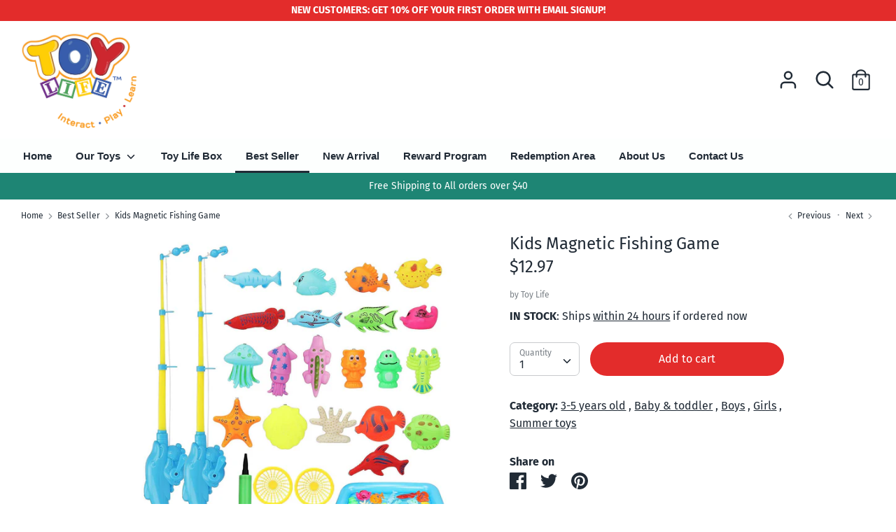

--- FILE ---
content_type: text/html; charset=utf-8
request_url: https://www.toylifestore.com/collections/bestseller/products/kids-magnetic-fishing-game
body_size: 31438
content:
<!doctype html>
<html class="no-js supports-no-cookies" lang="en">
<head>


<meta name="smart-seo-integrated" content="true" /><title>Kids Magnetic Fishing Game For Kids</title>
<meta name="description" content="INFLATABLE POOL AND PLAY AREA INCLUDED - When you aren&#39;t using the magnetic fishing game in your bathtub, you can take it anywhere." />
<meta name="smartseo-keyword" content="" />
<meta name="smartseo-timestamp" content="16074116377610655" /><!-- Boost 1.6.2 -->
  <meta charset="utf-8">
  <meta http-equiv="X-UA-Compatible" content="IE=edge">
  <meta name="viewport" content="width=device-width,initial-scale=1">
  <meta name="theme-color" content="#e32c2b">
  <link rel="canonical" href="https://www.toylifestore.com/products/kids-magnetic-fishing-game">

  
    <link rel="shortcut icon" href="//www.toylifestore.com/cdn/shop/files/toy1_67d08760-4bdc-4ebb-ad01-04b7a0310509_32x32.png?v=1613602042" type="image/png">
  

  


  


<meta property="og:site_name" content="Toy Life Store">
<meta property="og:url" content="https://www.toylifestore.com/products/kids-magnetic-fishing-game">
<meta property="og:title" content="Kids Magnetic Fishing Game">
<meta property="og:type" content="product">
<meta property="og:description" content="🐟 INFLATABLE POOL AND PLAY AREA INCLUDED - When you aren&#39;t using the magnetic fishing game in your bathtub, you can take it anywhere. Super convenient inflatable pool allows you to set this up at a park, as a beach toy, as a toddler pool toy, an outdoor yard toy, or even in your home. When you aren&#39;t using it, you can ">

  <meta property="og:price:amount" content="12.97">
  <meta property="og:price:currency" content="USD">

<meta property="og:image" content="http://www.toylifestore.com/cdn/shop/products/ia_100000029409_afb36d11-486f-4ffe-87d9-fd7d67ca33ff_1200x1200.jpg?v=1594966114">
      <meta property="og:image:width" content="1578">
      <meta property="og:image:height" content="1577">
    <meta property="og:image" content="http://www.toylifestore.com/cdn/shop/products/ia_100000029471_1200x1200.jpg?v=1640327786">
      <meta property="og:image:width" content="1500">
      <meta property="og:image:height" content="1500">
    <meta property="og:image" content="http://www.toylifestore.com/cdn/shop/products/ia_100000029460_1200x1200.jpg?v=1640327786">
      <meta property="og:image:width" content="1500">
      <meta property="og:image:height" content="1500">
    
<meta property="og:image:secure_url" content="https://www.toylifestore.com/cdn/shop/products/ia_100000029409_afb36d11-486f-4ffe-87d9-fd7d67ca33ff_1200x1200.jpg?v=1594966114"><meta property="og:image:secure_url" content="https://www.toylifestore.com/cdn/shop/products/ia_100000029471_1200x1200.jpg?v=1640327786"><meta property="og:image:secure_url" content="https://www.toylifestore.com/cdn/shop/products/ia_100000029460_1200x1200.jpg?v=1640327786">


<meta name="twitter:card" content="summary_large_image">
<meta name="twitter:title" content="Kids Magnetic Fishing Game">
<meta name="twitter:description" content="🐟 INFLATABLE POOL AND PLAY AREA INCLUDED - When you aren&#39;t using the magnetic fishing game in your bathtub, you can take it anywhere. Super convenient inflatable pool allows you to set this up at a park, as a beach toy, as a toddler pool toy, an outdoor yard toy, or even in your home. When you aren&#39;t using it, you can ">


  <link href="//www.toylifestore.com/cdn/shop/t/43/assets/styles.css?v=97864324126618093331759332632" rel="stylesheet" type="text/css" media="all" />

  <script>
    document.documentElement.className = document.documentElement.className.replace('no-js', 'js');
    window.theme = window.theme || {};
    window.slate = window.slate || {};
    theme.moneyFormat = "${{amount}}",
    theme.strings = {
      addToCart: "Add to cart",
      unavailable: "Unavailable",
      addressError: "Error looking up that address",
      addressNoResults: "No results for that address",
      addressQueryLimit: "You have exceeded the Google API usage limit. Consider upgrading to a \u003ca href=\"https:\/\/developers.google.com\/maps\/premium\/usage-limits\"\u003ePremium Plan\u003c\/a\u003e.",
      authError: "There was a problem authenticating your Google Maps API Key.",
      addingToCart: "Adding",
      addedToCart: "Added",
      addedToCartPopupTitle: "Added:",
      addedToCartPopupItems: "Items",
      addedToCartPopupSubtotal: "Subtotal",
      addedToCartPopupGoToCart: "Checkout",
      cartTermsNotChecked: "You must agree to the terms and conditions before continuing.",
      searchLoading: "Loading",
      searchMoreResults: "See all results",
      searchNoResults: "No results",
      priceFrom: "From",
      quantityTooHigh: "You can only have {{ quantity }} in your cart",
      onSale: "On Sale",
      soldOut: "Sold Out",
      unitPriceSeparator: " \/ ",
      close: "Close",
      cart_shipping_calculator_hide_calculator: "Hide shipping calculator",
      cart_shipping_calculator_title: "Get shipping estimates",
      cart_general_hide_note: "Hide instructions for seller",
      cart_general_show_note: "Add instructions for seller",
      previous: "Previous",
      next: "Next"
    }
    theme.routes = {
      account_login_url: '/account/login',
      account_register_url: '/account/register',
      account_addresses_url: '/account/addresses',
      search_url: '/search',
      cart_url: '/cart',
      cart_add_url: '/cart/add',
      cart_change_url: '/cart/change',
      product_recommendations_url: '/recommendations/products'
    }
    theme.settings = {
      uniformProductGridImagesEnabled: false,
      soldLabelEnabled: true,
      saleLabelEnabled: false,
      gridShowVendor: false
    }
  </script>

  

  <script src="//www.toylifestore.com/cdn/shop/t/43/assets/vendor.js?v=157935062552863678721641865980" defer="defer"></script>
  <script src="//www.toylifestore.com/cdn/shop/t/43/assets/theme.js?v=56118429524893230861641865979" defer="defer"></script>

  <script>window.performance && window.performance.mark && window.performance.mark('shopify.content_for_header.start');</script><meta id="shopify-digital-wallet" name="shopify-digital-wallet" content="/27274182749/digital_wallets/dialog">
<meta name="shopify-checkout-api-token" content="669813919f514a0c8435ff1046681b26">
<meta id="in-context-paypal-metadata" data-shop-id="27274182749" data-venmo-supported="false" data-environment="production" data-locale="en_US" data-paypal-v4="true" data-currency="USD">
<link rel="alternate" type="application/json+oembed" href="https://www.toylifestore.com/products/kids-magnetic-fishing-game.oembed">
<script async="async" src="/checkouts/internal/preloads.js?locale=en-US"></script>
<link rel="preconnect" href="https://shop.app" crossorigin="anonymous">
<script async="async" src="https://shop.app/checkouts/internal/preloads.js?locale=en-US&shop_id=27274182749" crossorigin="anonymous"></script>
<script id="apple-pay-shop-capabilities" type="application/json">{"shopId":27274182749,"countryCode":"US","currencyCode":"USD","merchantCapabilities":["supports3DS"],"merchantId":"gid:\/\/shopify\/Shop\/27274182749","merchantName":"Toy Life Store","requiredBillingContactFields":["postalAddress","email"],"requiredShippingContactFields":["postalAddress","email"],"shippingType":"shipping","supportedNetworks":["visa","masterCard","amex","discover","elo","jcb"],"total":{"type":"pending","label":"Toy Life Store","amount":"1.00"},"shopifyPaymentsEnabled":true,"supportsSubscriptions":true}</script>
<script id="shopify-features" type="application/json">{"accessToken":"669813919f514a0c8435ff1046681b26","betas":["rich-media-storefront-analytics"],"domain":"www.toylifestore.com","predictiveSearch":true,"shopId":27274182749,"locale":"en"}</script>
<script>var Shopify = Shopify || {};
Shopify.shop = "toy-life-store.myshopify.com";
Shopify.locale = "en";
Shopify.currency = {"active":"USD","rate":"1.0"};
Shopify.country = "US";
Shopify.theme = {"name":"Copy of Copy of CYBER of Boost ","id":128876904627,"schema_name":"Boost","schema_version":"1.6.2","theme_store_id":863,"role":"main"};
Shopify.theme.handle = "null";
Shopify.theme.style = {"id":null,"handle":null};
Shopify.cdnHost = "www.toylifestore.com/cdn";
Shopify.routes = Shopify.routes || {};
Shopify.routes.root = "/";</script>
<script type="module">!function(o){(o.Shopify=o.Shopify||{}).modules=!0}(window);</script>
<script>!function(o){function n(){var o=[];function n(){o.push(Array.prototype.slice.apply(arguments))}return n.q=o,n}var t=o.Shopify=o.Shopify||{};t.loadFeatures=n(),t.autoloadFeatures=n()}(window);</script>
<script>
  window.ShopifyPay = window.ShopifyPay || {};
  window.ShopifyPay.apiHost = "shop.app\/pay";
  window.ShopifyPay.redirectState = null;
</script>
<script id="shop-js-analytics" type="application/json">{"pageType":"product"}</script>
<script defer="defer" async type="module" src="//www.toylifestore.com/cdn/shopifycloud/shop-js/modules/v2/client.init-shop-cart-sync_D0dqhulL.en.esm.js"></script>
<script defer="defer" async type="module" src="//www.toylifestore.com/cdn/shopifycloud/shop-js/modules/v2/chunk.common_CpVO7qML.esm.js"></script>
<script type="module">
  await import("//www.toylifestore.com/cdn/shopifycloud/shop-js/modules/v2/client.init-shop-cart-sync_D0dqhulL.en.esm.js");
await import("//www.toylifestore.com/cdn/shopifycloud/shop-js/modules/v2/chunk.common_CpVO7qML.esm.js");

  window.Shopify.SignInWithShop?.initShopCartSync?.({"fedCMEnabled":true,"windoidEnabled":true});

</script>
<script>
  window.Shopify = window.Shopify || {};
  if (!window.Shopify.featureAssets) window.Shopify.featureAssets = {};
  window.Shopify.featureAssets['shop-js'] = {"shop-cart-sync":["modules/v2/client.shop-cart-sync_D9bwt38V.en.esm.js","modules/v2/chunk.common_CpVO7qML.esm.js"],"init-fed-cm":["modules/v2/client.init-fed-cm_BJ8NPuHe.en.esm.js","modules/v2/chunk.common_CpVO7qML.esm.js"],"init-shop-email-lookup-coordinator":["modules/v2/client.init-shop-email-lookup-coordinator_pVrP2-kG.en.esm.js","modules/v2/chunk.common_CpVO7qML.esm.js"],"shop-cash-offers":["modules/v2/client.shop-cash-offers_CNh7FWN-.en.esm.js","modules/v2/chunk.common_CpVO7qML.esm.js","modules/v2/chunk.modal_DKF6x0Jh.esm.js"],"init-shop-cart-sync":["modules/v2/client.init-shop-cart-sync_D0dqhulL.en.esm.js","modules/v2/chunk.common_CpVO7qML.esm.js"],"init-windoid":["modules/v2/client.init-windoid_DaoAelzT.en.esm.js","modules/v2/chunk.common_CpVO7qML.esm.js"],"shop-toast-manager":["modules/v2/client.shop-toast-manager_1DND8Tac.en.esm.js","modules/v2/chunk.common_CpVO7qML.esm.js"],"pay-button":["modules/v2/client.pay-button_CFeQi1r6.en.esm.js","modules/v2/chunk.common_CpVO7qML.esm.js"],"shop-button":["modules/v2/client.shop-button_Ca94MDdQ.en.esm.js","modules/v2/chunk.common_CpVO7qML.esm.js"],"shop-login-button":["modules/v2/client.shop-login-button_DPYNfp1Z.en.esm.js","modules/v2/chunk.common_CpVO7qML.esm.js","modules/v2/chunk.modal_DKF6x0Jh.esm.js"],"avatar":["modules/v2/client.avatar_BTnouDA3.en.esm.js"],"shop-follow-button":["modules/v2/client.shop-follow-button_BMKh4nJE.en.esm.js","modules/v2/chunk.common_CpVO7qML.esm.js","modules/v2/chunk.modal_DKF6x0Jh.esm.js"],"init-customer-accounts-sign-up":["modules/v2/client.init-customer-accounts-sign-up_CJXi5kRN.en.esm.js","modules/v2/client.shop-login-button_DPYNfp1Z.en.esm.js","modules/v2/chunk.common_CpVO7qML.esm.js","modules/v2/chunk.modal_DKF6x0Jh.esm.js"],"init-shop-for-new-customer-accounts":["modules/v2/client.init-shop-for-new-customer-accounts_BoBxkgWu.en.esm.js","modules/v2/client.shop-login-button_DPYNfp1Z.en.esm.js","modules/v2/chunk.common_CpVO7qML.esm.js","modules/v2/chunk.modal_DKF6x0Jh.esm.js"],"init-customer-accounts":["modules/v2/client.init-customer-accounts_DCuDTzpR.en.esm.js","modules/v2/client.shop-login-button_DPYNfp1Z.en.esm.js","modules/v2/chunk.common_CpVO7qML.esm.js","modules/v2/chunk.modal_DKF6x0Jh.esm.js"],"checkout-modal":["modules/v2/client.checkout-modal_U_3e4VxF.en.esm.js","modules/v2/chunk.common_CpVO7qML.esm.js","modules/v2/chunk.modal_DKF6x0Jh.esm.js"],"lead-capture":["modules/v2/client.lead-capture_DEgn0Z8u.en.esm.js","modules/v2/chunk.common_CpVO7qML.esm.js","modules/v2/chunk.modal_DKF6x0Jh.esm.js"],"shop-login":["modules/v2/client.shop-login_CoM5QKZ_.en.esm.js","modules/v2/chunk.common_CpVO7qML.esm.js","modules/v2/chunk.modal_DKF6x0Jh.esm.js"],"payment-terms":["modules/v2/client.payment-terms_BmrqWn8r.en.esm.js","modules/v2/chunk.common_CpVO7qML.esm.js","modules/v2/chunk.modal_DKF6x0Jh.esm.js"]};
</script>
<script>(function() {
  var isLoaded = false;
  function asyncLoad() {
    if (isLoaded) return;
    isLoaded = true;
    var urls = ["\/\/www.powr.io\/powr.js?powr-token=toy-life-store.myshopify.com\u0026external-type=shopify\u0026shop=toy-life-store.myshopify.com","https:\/\/cdn-loyalty.yotpo.com\/loader\/wr-DDaVx9iQAM1XG9b4RJQ.js?shop=toy-life-store.myshopify.com","https:\/\/static.rechargecdn.com\/static\/js\/recharge.js?shop=toy-life-store.myshopify.com","\/\/shopify.privy.com\/widget.js?shop=toy-life-store.myshopify.com","\/\/shopify.privy.com\/widget.js?shop=toy-life-store.myshopify.com","https:\/\/chimpstatic.com\/mcjs-connected\/js\/users\/a8014a2f14f2297aa9998d07b\/7934afd2e7a849e1d600ea0cd.js?shop=toy-life-store.myshopify.com"];
    for (var i = 0; i < urls.length; i++) {
      var s = document.createElement('script');
      s.type = 'text/javascript';
      s.async = true;
      s.src = urls[i];
      var x = document.getElementsByTagName('script')[0];
      x.parentNode.insertBefore(s, x);
    }
  };
  if(window.attachEvent) {
    window.attachEvent('onload', asyncLoad);
  } else {
    window.addEventListener('load', asyncLoad, false);
  }
})();</script>
<script id="__st">var __st={"a":27274182749,"offset":-18000,"reqid":"cf0d29f6-0368-4b2b-926a-586f841e4822-1764375077","pageurl":"www.toylifestore.com\/collections\/bestseller\/products\/kids-magnetic-fishing-game","u":"58024f778e51","p":"product","rtyp":"product","rid":5440610795672};</script>
<script>window.ShopifyPaypalV4VisibilityTracking = true;</script>
<script id="captcha-bootstrap">!function(){'use strict';const t='contact',e='account',n='new_comment',o=[[t,t],['blogs',n],['comments',n],[t,'customer']],c=[[e,'customer_login'],[e,'guest_login'],[e,'recover_customer_password'],[e,'create_customer']],r=t=>t.map((([t,e])=>`form[action*='/${t}']:not([data-nocaptcha='true']) input[name='form_type'][value='${e}']`)).join(','),a=t=>()=>t?[...document.querySelectorAll(t)].map((t=>t.form)):[];function s(){const t=[...o],e=r(t);return a(e)}const i='password',u='form_key',d=['recaptcha-v3-token','g-recaptcha-response','h-captcha-response',i],f=()=>{try{return window.sessionStorage}catch{return}},m='__shopify_v',_=t=>t.elements[u];function p(t,e,n=!1){try{const o=window.sessionStorage,c=JSON.parse(o.getItem(e)),{data:r}=function(t){const{data:e,action:n}=t;return t[m]||n?{data:e,action:n}:{data:t,action:n}}(c);for(const[e,n]of Object.entries(r))t.elements[e]&&(t.elements[e].value=n);n&&o.removeItem(e)}catch(o){console.error('form repopulation failed',{error:o})}}const l='form_type',E='cptcha';function T(t){t.dataset[E]=!0}const w=window,h=w.document,L='Shopify',v='ce_forms',y='captcha';let A=!1;((t,e)=>{const n=(g='f06e6c50-85a8-45c8-87d0-21a2b65856fe',I='https://cdn.shopify.com/shopifycloud/storefront-forms-hcaptcha/ce_storefront_forms_captcha_hcaptcha.v1.5.2.iife.js',D={infoText:'Protected by hCaptcha',privacyText:'Privacy',termsText:'Terms'},(t,e,n)=>{const o=w[L][v],c=o.bindForm;if(c)return c(t,g,e,D).then(n);var r;o.q.push([[t,g,e,D],n]),r=I,A||(h.body.append(Object.assign(h.createElement('script'),{id:'captcha-provider',async:!0,src:r})),A=!0)});var g,I,D;w[L]=w[L]||{},w[L][v]=w[L][v]||{},w[L][v].q=[],w[L][y]=w[L][y]||{},w[L][y].protect=function(t,e){n(t,void 0,e),T(t)},Object.freeze(w[L][y]),function(t,e,n,w,h,L){const[v,y,A,g]=function(t,e,n){const i=e?o:[],u=t?c:[],d=[...i,...u],f=r(d),m=r(i),_=r(d.filter((([t,e])=>n.includes(e))));return[a(f),a(m),a(_),s()]}(w,h,L),I=t=>{const e=t.target;return e instanceof HTMLFormElement?e:e&&e.form},D=t=>v().includes(t);t.addEventListener('submit',(t=>{const e=I(t);if(!e)return;const n=D(e)&&!e.dataset.hcaptchaBound&&!e.dataset.recaptchaBound,o=_(e),c=g().includes(e)&&(!o||!o.value);(n||c)&&t.preventDefault(),c&&!n&&(function(t){try{if(!f())return;!function(t){const e=f();if(!e)return;const n=_(t);if(!n)return;const o=n.value;o&&e.removeItem(o)}(t);const e=Array.from(Array(32),(()=>Math.random().toString(36)[2])).join('');!function(t,e){_(t)||t.append(Object.assign(document.createElement('input'),{type:'hidden',name:u})),t.elements[u].value=e}(t,e),function(t,e){const n=f();if(!n)return;const o=[...t.querySelectorAll(`input[type='${i}']`)].map((({name:t})=>t)),c=[...d,...o],r={};for(const[a,s]of new FormData(t).entries())c.includes(a)||(r[a]=s);n.setItem(e,JSON.stringify({[m]:1,action:t.action,data:r}))}(t,e)}catch(e){console.error('failed to persist form',e)}}(e),e.submit())}));const S=(t,e)=>{t&&!t.dataset[E]&&(n(t,e.some((e=>e===t))),T(t))};for(const o of['focusin','change'])t.addEventListener(o,(t=>{const e=I(t);D(e)&&S(e,y())}));const B=e.get('form_key'),M=e.get(l),P=B&&M;t.addEventListener('DOMContentLoaded',(()=>{const t=y();if(P)for(const e of t)e.elements[l].value===M&&p(e,B);[...new Set([...A(),...v().filter((t=>'true'===t.dataset.shopifyCaptcha))])].forEach((e=>S(e,t)))}))}(h,new URLSearchParams(w.location.search),n,t,e,['guest_login'])})(!0,!0)}();</script>
<script integrity="sha256-52AcMU7V7pcBOXWImdc/TAGTFKeNjmkeM1Pvks/DTgc=" data-source-attribution="shopify.loadfeatures" defer="defer" src="//www.toylifestore.com/cdn/shopifycloud/storefront/assets/storefront/load_feature-81c60534.js" crossorigin="anonymous"></script>
<script crossorigin="anonymous" defer="defer" src="//www.toylifestore.com/cdn/shopifycloud/storefront/assets/shopify_pay/storefront-65b4c6d7.js?v=20250812"></script>
<script data-source-attribution="shopify.dynamic_checkout.dynamic.init">var Shopify=Shopify||{};Shopify.PaymentButton=Shopify.PaymentButton||{isStorefrontPortableWallets:!0,init:function(){window.Shopify.PaymentButton.init=function(){};var t=document.createElement("script");t.src="https://www.toylifestore.com/cdn/shopifycloud/portable-wallets/latest/portable-wallets.en.js",t.type="module",document.head.appendChild(t)}};
</script>
<script data-source-attribution="shopify.dynamic_checkout.buyer_consent">
  function portableWalletsHideBuyerConsent(e){var t=document.getElementById("shopify-buyer-consent"),n=document.getElementById("shopify-subscription-policy-button");t&&n&&(t.classList.add("hidden"),t.setAttribute("aria-hidden","true"),n.removeEventListener("click",e))}function portableWalletsShowBuyerConsent(e){var t=document.getElementById("shopify-buyer-consent"),n=document.getElementById("shopify-subscription-policy-button");t&&n&&(t.classList.remove("hidden"),t.removeAttribute("aria-hidden"),n.addEventListener("click",e))}window.Shopify?.PaymentButton&&(window.Shopify.PaymentButton.hideBuyerConsent=portableWalletsHideBuyerConsent,window.Shopify.PaymentButton.showBuyerConsent=portableWalletsShowBuyerConsent);
</script>
<script data-source-attribution="shopify.dynamic_checkout.cart.bootstrap">document.addEventListener("DOMContentLoaded",(function(){function t(){return document.querySelector("shopify-accelerated-checkout-cart, shopify-accelerated-checkout")}if(t())Shopify.PaymentButton.init();else{new MutationObserver((function(e,n){t()&&(Shopify.PaymentButton.init(),n.disconnect())})).observe(document.body,{childList:!0,subtree:!0})}}));
</script>
<link id="shopify-accelerated-checkout-styles" rel="stylesheet" media="screen" href="https://www.toylifestore.com/cdn/shopifycloud/portable-wallets/latest/accelerated-checkout-backwards-compat.css" crossorigin="anonymous">
<style id="shopify-accelerated-checkout-cart">
        #shopify-buyer-consent {
  margin-top: 1em;
  display: inline-block;
  width: 100%;
}

#shopify-buyer-consent.hidden {
  display: none;
}

#shopify-subscription-policy-button {
  background: none;
  border: none;
  padding: 0;
  text-decoration: underline;
  font-size: inherit;
  cursor: pointer;
}

#shopify-subscription-policy-button::before {
  box-shadow: none;
}

      </style>
<script id="sections-script" data-sections="product-recommendations" defer="defer" src="//www.toylifestore.com/cdn/shop/t/43/compiled_assets/scripts.js?7642"></script>
<script>window.performance && window.performance.mark && window.performance.mark('shopify.content_for_header.end');</script>
 
<!-- "snippets/pagefly-header.liquid" was not rendered, the associated app was uninstalled -->
  
  <script>
	if(document.location.href.indexOf('https://yourdomain.com/collections/all?sort_by=best-selling') > -1) {
	document.location.href = 'https://yourdomain.com/collections/all';}
  </script> 
  
  <!-- Facebook Pixel Code -->
<script>
!function(f,b,e,v,n,t,s)
{if(f.fbq)return;n=f.fbq=function(){n.callMethod?
n.callMethod.apply(n,arguments):n.queue.push(arguments)};
if(!f._fbq)f._fbq=n;n.push=n;n.loaded=!0;n.version='2.0';
n.queue=[];t=b.createElement(e);t.async=!0;
t.src=v;s=b.getElementsByTagName(e)[0];
s.parentNode.insertBefore(t,s)}(window, document,'script',
'https://connect.facebook.net/en_US/fbevents.js');
fbq('init', '692916208099827');
fbq('track', 'PageView');
</script>
<noscript><img height="1" width="1" style="display:none"
src="https://www.facebook.com/tr?id=692916208099827&ev=PageView&noscript=1"
/></noscript>
<!-- End Facebook Pixel Code -->
  
<!-- Pinterest Tag -->
<script>
!function(e){if(!window.pintrk){window.pintrk = function () {
window.pintrk.queue.push(Array.prototype.slice.call(arguments))};var
  n=window.pintrk;n.queue=[],n.version="3.0";var
  t=document.createElement("script");t.async=!0,t.src=e;var
  r=document.getElementsByTagName("script")[0];
  r.parentNode.insertBefore(t,r)}}("https://s.pinimg.com/ct/core.js");
pintrk('load', '2613354219354', {em: '<user_email_address>'});
pintrk('page');
</script>
<noscript>
<img height="1" width="1" style="display:none;" alt=""
  src="https://ct.pinterest.com/v3/?event=init&tid=2613354219354&pd[em]=<hashed_email_address>&noscript=1" />
</noscript>
<!-- end Pinterest Tag -->
  
<meta name="google-site-verification" content="-Ro9AR9pOAurU_xkU-FxjIn3EYXi4kFOuLHYNs75Clo" />
<meta name="google-site-verification" content="PIwZOBcBW-tyHi5gdpP57dwSuHG62uTRXSCrta3NbRw" />
<meta name="p:domain_verify" content="863cf8fddbf6e49c883924a5b3a29297"/>
  
<!-- trustpilot -->  
<meta name="trustpilot-one-time-domain-verification-id" content="8520aaa8-2be8-4183-bc4d-ccee0325d744"/>
  
<script src='https://areviewsapp.com/js_codes/collection_rating.js' defer></script>  
  
 <link href="https://monorail-edge.shopifysvc.com" rel="dns-prefetch">
<script>(function(){if ("sendBeacon" in navigator && "performance" in window) {try {var session_token_from_headers = performance.getEntriesByType('navigation')[0].serverTiming.find(x => x.name == '_s').description;} catch {var session_token_from_headers = undefined;}var session_cookie_matches = document.cookie.match(/_shopify_s=([^;]*)/);var session_token_from_cookie = session_cookie_matches && session_cookie_matches.length === 2 ? session_cookie_matches[1] : "";var session_token = session_token_from_headers || session_token_from_cookie || "";function handle_abandonment_event(e) {var entries = performance.getEntries().filter(function(entry) {return /monorail-edge.shopifysvc.com/.test(entry.name);});if (!window.abandonment_tracked && entries.length === 0) {window.abandonment_tracked = true;var currentMs = Date.now();var navigation_start = performance.timing.navigationStart;var payload = {shop_id: 27274182749,url: window.location.href,navigation_start,duration: currentMs - navigation_start,session_token,page_type: "product"};window.navigator.sendBeacon("https://monorail-edge.shopifysvc.com/v1/produce", JSON.stringify({schema_id: "online_store_buyer_site_abandonment/1.1",payload: payload,metadata: {event_created_at_ms: currentMs,event_sent_at_ms: currentMs}}));}}window.addEventListener('pagehide', handle_abandonment_event);}}());</script>
<script id="web-pixels-manager-setup">(function e(e,d,r,n,o){if(void 0===o&&(o={}),!Boolean(null===(a=null===(i=window.Shopify)||void 0===i?void 0:i.analytics)||void 0===a?void 0:a.replayQueue)){var i,a;window.Shopify=window.Shopify||{};var t=window.Shopify;t.analytics=t.analytics||{};var s=t.analytics;s.replayQueue=[],s.publish=function(e,d,r){return s.replayQueue.push([e,d,r]),!0};try{self.performance.mark("wpm:start")}catch(e){}var l=function(){var e={modern:/Edge?\/(1{2}[4-9]|1[2-9]\d|[2-9]\d{2}|\d{4,})\.\d+(\.\d+|)|Firefox\/(1{2}[4-9]|1[2-9]\d|[2-9]\d{2}|\d{4,})\.\d+(\.\d+|)|Chrom(ium|e)\/(9{2}|\d{3,})\.\d+(\.\d+|)|(Maci|X1{2}).+ Version\/(15\.\d+|(1[6-9]|[2-9]\d|\d{3,})\.\d+)([,.]\d+|)( \(\w+\)|)( Mobile\/\w+|) Safari\/|Chrome.+OPR\/(9{2}|\d{3,})\.\d+\.\d+|(CPU[ +]OS|iPhone[ +]OS|CPU[ +]iPhone|CPU IPhone OS|CPU iPad OS)[ +]+(15[._]\d+|(1[6-9]|[2-9]\d|\d{3,})[._]\d+)([._]\d+|)|Android:?[ /-](13[3-9]|1[4-9]\d|[2-9]\d{2}|\d{4,})(\.\d+|)(\.\d+|)|Android.+Firefox\/(13[5-9]|1[4-9]\d|[2-9]\d{2}|\d{4,})\.\d+(\.\d+|)|Android.+Chrom(ium|e)\/(13[3-9]|1[4-9]\d|[2-9]\d{2}|\d{4,})\.\d+(\.\d+|)|SamsungBrowser\/([2-9]\d|\d{3,})\.\d+/,legacy:/Edge?\/(1[6-9]|[2-9]\d|\d{3,})\.\d+(\.\d+|)|Firefox\/(5[4-9]|[6-9]\d|\d{3,})\.\d+(\.\d+|)|Chrom(ium|e)\/(5[1-9]|[6-9]\d|\d{3,})\.\d+(\.\d+|)([\d.]+$|.*Safari\/(?![\d.]+ Edge\/[\d.]+$))|(Maci|X1{2}).+ Version\/(10\.\d+|(1[1-9]|[2-9]\d|\d{3,})\.\d+)([,.]\d+|)( \(\w+\)|)( Mobile\/\w+|) Safari\/|Chrome.+OPR\/(3[89]|[4-9]\d|\d{3,})\.\d+\.\d+|(CPU[ +]OS|iPhone[ +]OS|CPU[ +]iPhone|CPU IPhone OS|CPU iPad OS)[ +]+(10[._]\d+|(1[1-9]|[2-9]\d|\d{3,})[._]\d+)([._]\d+|)|Android:?[ /-](13[3-9]|1[4-9]\d|[2-9]\d{2}|\d{4,})(\.\d+|)(\.\d+|)|Mobile Safari.+OPR\/([89]\d|\d{3,})\.\d+\.\d+|Android.+Firefox\/(13[5-9]|1[4-9]\d|[2-9]\d{2}|\d{4,})\.\d+(\.\d+|)|Android.+Chrom(ium|e)\/(13[3-9]|1[4-9]\d|[2-9]\d{2}|\d{4,})\.\d+(\.\d+|)|Android.+(UC? ?Browser|UCWEB|U3)[ /]?(15\.([5-9]|\d{2,})|(1[6-9]|[2-9]\d|\d{3,})\.\d+)\.\d+|SamsungBrowser\/(5\.\d+|([6-9]|\d{2,})\.\d+)|Android.+MQ{2}Browser\/(14(\.(9|\d{2,})|)|(1[5-9]|[2-9]\d|\d{3,})(\.\d+|))(\.\d+|)|K[Aa][Ii]OS\/(3\.\d+|([4-9]|\d{2,})\.\d+)(\.\d+|)/},d=e.modern,r=e.legacy,n=navigator.userAgent;return n.match(d)?"modern":n.match(r)?"legacy":"unknown"}(),u="modern"===l?"modern":"legacy",c=(null!=n?n:{modern:"",legacy:""})[u],f=function(e){return[e.baseUrl,"/wpm","/b",e.hashVersion,"modern"===e.buildTarget?"m":"l",".js"].join("")}({baseUrl:d,hashVersion:r,buildTarget:u}),m=function(e){var d=e.version,r=e.bundleTarget,n=e.surface,o=e.pageUrl,i=e.monorailEndpoint;return{emit:function(e){var a=e.status,t=e.errorMsg,s=(new Date).getTime(),l=JSON.stringify({metadata:{event_sent_at_ms:s},events:[{schema_id:"web_pixels_manager_load/3.1",payload:{version:d,bundle_target:r,page_url:o,status:a,surface:n,error_msg:t},metadata:{event_created_at_ms:s}}]});if(!i)return console&&console.warn&&console.warn("[Web Pixels Manager] No Monorail endpoint provided, skipping logging."),!1;try{return self.navigator.sendBeacon.bind(self.navigator)(i,l)}catch(e){}var u=new XMLHttpRequest;try{return u.open("POST",i,!0),u.setRequestHeader("Content-Type","text/plain"),u.send(l),!0}catch(e){return console&&console.warn&&console.warn("[Web Pixels Manager] Got an unhandled error while logging to Monorail."),!1}}}}({version:r,bundleTarget:l,surface:e.surface,pageUrl:self.location.href,monorailEndpoint:e.monorailEndpoint});try{o.browserTarget=l,function(e){var d=e.src,r=e.async,n=void 0===r||r,o=e.onload,i=e.onerror,a=e.sri,t=e.scriptDataAttributes,s=void 0===t?{}:t,l=document.createElement("script"),u=document.querySelector("head"),c=document.querySelector("body");if(l.async=n,l.src=d,a&&(l.integrity=a,l.crossOrigin="anonymous"),s)for(var f in s)if(Object.prototype.hasOwnProperty.call(s,f))try{l.dataset[f]=s[f]}catch(e){}if(o&&l.addEventListener("load",o),i&&l.addEventListener("error",i),u)u.appendChild(l);else{if(!c)throw new Error("Did not find a head or body element to append the script");c.appendChild(l)}}({src:f,async:!0,onload:function(){if(!function(){var e,d;return Boolean(null===(d=null===(e=window.Shopify)||void 0===e?void 0:e.analytics)||void 0===d?void 0:d.initialized)}()){var d=window.webPixelsManager.init(e)||void 0;if(d){var r=window.Shopify.analytics;r.replayQueue.forEach((function(e){var r=e[0],n=e[1],o=e[2];d.publishCustomEvent(r,n,o)})),r.replayQueue=[],r.publish=d.publishCustomEvent,r.visitor=d.visitor,r.initialized=!0}}},onerror:function(){return m.emit({status:"failed",errorMsg:"".concat(f," has failed to load")})},sri:function(e){var d=/^sha384-[A-Za-z0-9+/=]+$/;return"string"==typeof e&&d.test(e)}(c)?c:"",scriptDataAttributes:o}),m.emit({status:"loading"})}catch(e){m.emit({status:"failed",errorMsg:(null==e?void 0:e.message)||"Unknown error"})}}})({shopId: 27274182749,storefrontBaseUrl: "https://www.toylifestore.com",extensionsBaseUrl: "https://extensions.shopifycdn.com/cdn/shopifycloud/web-pixels-manager",monorailEndpoint: "https://monorail-edge.shopifysvc.com/unstable/produce_batch",surface: "storefront-renderer",enabledBetaFlags: ["2dca8a86"],webPixelsConfigList: [{"id":"57671859","eventPayloadVersion":"v1","runtimeContext":"LAX","scriptVersion":"1","type":"CUSTOM","privacyPurposes":["MARKETING"],"name":"Meta pixel (migrated)"},{"id":"81002675","eventPayloadVersion":"v1","runtimeContext":"LAX","scriptVersion":"1","type":"CUSTOM","privacyPurposes":["ANALYTICS"],"name":"Google Analytics tag (migrated)"},{"id":"shopify-app-pixel","configuration":"{}","eventPayloadVersion":"v1","runtimeContext":"STRICT","scriptVersion":"0450","apiClientId":"shopify-pixel","type":"APP","privacyPurposes":["ANALYTICS","MARKETING"]},{"id":"shopify-custom-pixel","eventPayloadVersion":"v1","runtimeContext":"LAX","scriptVersion":"0450","apiClientId":"shopify-pixel","type":"CUSTOM","privacyPurposes":["ANALYTICS","MARKETING"]}],isMerchantRequest: false,initData: {"shop":{"name":"Toy Life Store","paymentSettings":{"currencyCode":"USD"},"myshopifyDomain":"toy-life-store.myshopify.com","countryCode":"US","storefrontUrl":"https:\/\/www.toylifestore.com"},"customer":null,"cart":null,"checkout":null,"productVariants":[{"price":{"amount":12.97,"currencyCode":"USD"},"product":{"title":"Kids Magnetic Fishing Game","vendor":"Toy Life","id":"5440610795672","untranslatedTitle":"Kids Magnetic Fishing Game","url":"\/products\/kids-magnetic-fishing-game","type":""},"id":"35113920921752","image":{"src":"\/\/www.toylifestore.com\/cdn\/shop\/products\/ia_100000029409_afb36d11-486f-4ffe-87d9-fd7d67ca33ff.jpg?v=1594966114"},"sku":"SM395579","title":"Default Title","untranslatedTitle":"Default Title"}],"purchasingCompany":null},},"https://www.toylifestore.com/cdn","ae1676cfwd2530674p4253c800m34e853cb",{"modern":"","legacy":""},{"shopId":"27274182749","storefrontBaseUrl":"https:\/\/www.toylifestore.com","extensionBaseUrl":"https:\/\/extensions.shopifycdn.com\/cdn\/shopifycloud\/web-pixels-manager","surface":"storefront-renderer","enabledBetaFlags":"[\"2dca8a86\"]","isMerchantRequest":"false","hashVersion":"ae1676cfwd2530674p4253c800m34e853cb","publish":"custom","events":"[[\"page_viewed\",{}],[\"product_viewed\",{\"productVariant\":{\"price\":{\"amount\":12.97,\"currencyCode\":\"USD\"},\"product\":{\"title\":\"Kids Magnetic Fishing Game\",\"vendor\":\"Toy Life\",\"id\":\"5440610795672\",\"untranslatedTitle\":\"Kids Magnetic Fishing Game\",\"url\":\"\/products\/kids-magnetic-fishing-game\",\"type\":\"\"},\"id\":\"35113920921752\",\"image\":{\"src\":\"\/\/www.toylifestore.com\/cdn\/shop\/products\/ia_100000029409_afb36d11-486f-4ffe-87d9-fd7d67ca33ff.jpg?v=1594966114\"},\"sku\":\"SM395579\",\"title\":\"Default Title\",\"untranslatedTitle\":\"Default Title\"}}]]"});</script><script>
  window.ShopifyAnalytics = window.ShopifyAnalytics || {};
  window.ShopifyAnalytics.meta = window.ShopifyAnalytics.meta || {};
  window.ShopifyAnalytics.meta.currency = 'USD';
  var meta = {"product":{"id":5440610795672,"gid":"gid:\/\/shopify\/Product\/5440610795672","vendor":"Toy Life","type":"","variants":[{"id":35113920921752,"price":1297,"name":"Kids Magnetic Fishing Game","public_title":null,"sku":"SM395579"}],"remote":false},"page":{"pageType":"product","resourceType":"product","resourceId":5440610795672}};
  for (var attr in meta) {
    window.ShopifyAnalytics.meta[attr] = meta[attr];
  }
</script>
<script class="analytics">
  (function () {
    var customDocumentWrite = function(content) {
      var jquery = null;

      if (window.jQuery) {
        jquery = window.jQuery;
      } else if (window.Checkout && window.Checkout.$) {
        jquery = window.Checkout.$;
      }

      if (jquery) {
        jquery('body').append(content);
      }
    };

    var hasLoggedConversion = function(token) {
      if (token) {
        return document.cookie.indexOf('loggedConversion=' + token) !== -1;
      }
      return false;
    }

    var setCookieIfConversion = function(token) {
      if (token) {
        var twoMonthsFromNow = new Date(Date.now());
        twoMonthsFromNow.setMonth(twoMonthsFromNow.getMonth() + 2);

        document.cookie = 'loggedConversion=' + token + '; expires=' + twoMonthsFromNow;
      }
    }

    var trekkie = window.ShopifyAnalytics.lib = window.trekkie = window.trekkie || [];
    if (trekkie.integrations) {
      return;
    }
    trekkie.methods = [
      'identify',
      'page',
      'ready',
      'track',
      'trackForm',
      'trackLink'
    ];
    trekkie.factory = function(method) {
      return function() {
        var args = Array.prototype.slice.call(arguments);
        args.unshift(method);
        trekkie.push(args);
        return trekkie;
      };
    };
    for (var i = 0; i < trekkie.methods.length; i++) {
      var key = trekkie.methods[i];
      trekkie[key] = trekkie.factory(key);
    }
    trekkie.load = function(config) {
      trekkie.config = config || {};
      trekkie.config.initialDocumentCookie = document.cookie;
      var first = document.getElementsByTagName('script')[0];
      var script = document.createElement('script');
      script.type = 'text/javascript';
      script.onerror = function(e) {
        var scriptFallback = document.createElement('script');
        scriptFallback.type = 'text/javascript';
        scriptFallback.onerror = function(error) {
                var Monorail = {
      produce: function produce(monorailDomain, schemaId, payload) {
        var currentMs = new Date().getTime();
        var event = {
          schema_id: schemaId,
          payload: payload,
          metadata: {
            event_created_at_ms: currentMs,
            event_sent_at_ms: currentMs
          }
        };
        return Monorail.sendRequest("https://" + monorailDomain + "/v1/produce", JSON.stringify(event));
      },
      sendRequest: function sendRequest(endpointUrl, payload) {
        // Try the sendBeacon API
        if (window && window.navigator && typeof window.navigator.sendBeacon === 'function' && typeof window.Blob === 'function' && !Monorail.isIos12()) {
          var blobData = new window.Blob([payload], {
            type: 'text/plain'
          });

          if (window.navigator.sendBeacon(endpointUrl, blobData)) {
            return true;
          } // sendBeacon was not successful

        } // XHR beacon

        var xhr = new XMLHttpRequest();

        try {
          xhr.open('POST', endpointUrl);
          xhr.setRequestHeader('Content-Type', 'text/plain');
          xhr.send(payload);
        } catch (e) {
          console.log(e);
        }

        return false;
      },
      isIos12: function isIos12() {
        return window.navigator.userAgent.lastIndexOf('iPhone; CPU iPhone OS 12_') !== -1 || window.navigator.userAgent.lastIndexOf('iPad; CPU OS 12_') !== -1;
      }
    };
    Monorail.produce('monorail-edge.shopifysvc.com',
      'trekkie_storefront_load_errors/1.1',
      {shop_id: 27274182749,
      theme_id: 128876904627,
      app_name: "storefront",
      context_url: window.location.href,
      source_url: "//www.toylifestore.com/cdn/s/trekkie.storefront.3c703df509f0f96f3237c9daa54e2777acf1a1dd.min.js"});

        };
        scriptFallback.async = true;
        scriptFallback.src = '//www.toylifestore.com/cdn/s/trekkie.storefront.3c703df509f0f96f3237c9daa54e2777acf1a1dd.min.js';
        first.parentNode.insertBefore(scriptFallback, first);
      };
      script.async = true;
      script.src = '//www.toylifestore.com/cdn/s/trekkie.storefront.3c703df509f0f96f3237c9daa54e2777acf1a1dd.min.js';
      first.parentNode.insertBefore(script, first);
    };
    trekkie.load(
      {"Trekkie":{"appName":"storefront","development":false,"defaultAttributes":{"shopId":27274182749,"isMerchantRequest":null,"themeId":128876904627,"themeCityHash":"6278010424746051369","contentLanguage":"en","currency":"USD","eventMetadataId":"f548d442-f658-4589-87d8-6591ae9ce3a3"},"isServerSideCookieWritingEnabled":true,"monorailRegion":"shop_domain","enabledBetaFlags":["f0df213a"]},"Session Attribution":{},"S2S":{"facebookCapiEnabled":false,"source":"trekkie-storefront-renderer","apiClientId":580111}}
    );

    var loaded = false;
    trekkie.ready(function() {
      if (loaded) return;
      loaded = true;

      window.ShopifyAnalytics.lib = window.trekkie;

      var originalDocumentWrite = document.write;
      document.write = customDocumentWrite;
      try { window.ShopifyAnalytics.merchantGoogleAnalytics.call(this); } catch(error) {};
      document.write = originalDocumentWrite;

      window.ShopifyAnalytics.lib.page(null,{"pageType":"product","resourceType":"product","resourceId":5440610795672,"shopifyEmitted":true});

      var match = window.location.pathname.match(/checkouts\/(.+)\/(thank_you|post_purchase)/)
      var token = match? match[1]: undefined;
      if (!hasLoggedConversion(token)) {
        setCookieIfConversion(token);
        window.ShopifyAnalytics.lib.track("Viewed Product",{"currency":"USD","variantId":35113920921752,"productId":5440610795672,"productGid":"gid:\/\/shopify\/Product\/5440610795672","name":"Kids Magnetic Fishing Game","price":"12.97","sku":"SM395579","brand":"Toy Life","variant":null,"category":"","nonInteraction":true,"remote":false},undefined,undefined,{"shopifyEmitted":true});
      window.ShopifyAnalytics.lib.track("monorail:\/\/trekkie_storefront_viewed_product\/1.1",{"currency":"USD","variantId":35113920921752,"productId":5440610795672,"productGid":"gid:\/\/shopify\/Product\/5440610795672","name":"Kids Magnetic Fishing Game","price":"12.97","sku":"SM395579","brand":"Toy Life","variant":null,"category":"","nonInteraction":true,"remote":false,"referer":"https:\/\/www.toylifestore.com\/collections\/bestseller\/products\/kids-magnetic-fishing-game"});
      }
    });


        var eventsListenerScript = document.createElement('script');
        eventsListenerScript.async = true;
        eventsListenerScript.src = "//www.toylifestore.com/cdn/shopifycloud/storefront/assets/shop_events_listener-3da45d37.js";
        document.getElementsByTagName('head')[0].appendChild(eventsListenerScript);

})();</script>
  <script>
  if (!window.ga || (window.ga && typeof window.ga !== 'function')) {
    window.ga = function ga() {
      (window.ga.q = window.ga.q || []).push(arguments);
      if (window.Shopify && window.Shopify.analytics && typeof window.Shopify.analytics.publish === 'function') {
        window.Shopify.analytics.publish("ga_stub_called", {}, {sendTo: "google_osp_migration"});
      }
      console.error("Shopify's Google Analytics stub called with:", Array.from(arguments), "\nSee https://help.shopify.com/manual/promoting-marketing/pixels/pixel-migration#google for more information.");
    };
    if (window.Shopify && window.Shopify.analytics && typeof window.Shopify.analytics.publish === 'function') {
      window.Shopify.analytics.publish("ga_stub_initialized", {}, {sendTo: "google_osp_migration"});
    }
  }
</script>
<script
  defer
  src="https://www.toylifestore.com/cdn/shopifycloud/perf-kit/shopify-perf-kit-2.1.2.min.js"
  data-application="storefront-renderer"
  data-shop-id="27274182749"
  data-render-region="gcp-us-central1"
  data-page-type="product"
  data-theme-instance-id="128876904627"
  data-theme-name="Boost"
  data-theme-version="1.6.2"
  data-monorail-region="shop_domain"
  data-resource-timing-sampling-rate="10"
  data-shs="true"
  data-shs-beacon="true"
  data-shs-export-with-fetch="true"
  data-shs-logs-sample-rate="1"
></script>
</head> 

<body id="kids-magnetic-fishing-game" class="template-product">

  <a class="in-page-link visually-hidden skip-link" href="#MainContent">Skip to content</a>

  <div id="shopify-section-header" class="shopify-section"><style>
  
    .store-logo--image {
      width: 180px;
    }
  
</style><div class="site-header docking-header" data-section-id="header" data-section-type="header" role="banner">

    
      <style>
      .announcement-bar__content {
        color: #fdfffe;
        background-color: #e32c2b;
      }
      a.announcement-bar__content:hover {
        color: #fdfffe;
        background-color: #c11a1a;
      }
      </style>
      <section class="announcement-bar">
        
        <div class="announcement-bar__content container">NEW CUSTOMERS: GET 10% OFF YOUR FIRST ORDER WITH EMAIL SIGNUP!</div>
        
      </section>
    

    <header class="header-content container">
      <div class="page-header page-width">

        <!-- LOGO / STORE NAME --><div class="h1 store-logo store-logo--image" itemscope itemtype="http://schema.org/Organization"><!-- DESKTOP LOGO -->
  <a href="/" itemprop="url" class="desktop-logo site-logo site-header__logo-image">
    <meta itemprop="name" content="Toy Life Store"><img src="//www.toylifestore.com/cdn/shop/files/TL_Tag_tm_360x.png?v=1661847424"
          alt="Toy Life Store"
          itemprop="logo"></a>

  <!-- MOBILE LOGO -->
  <a href="/" itemprop="url" class="mobile-logo site-logo site-header__logo-image">
    <meta itemprop="name" content="Toy Life Store"><img src="//www.toylifestore.com/cdn/shop/files/TL_Tag_tm_360x.png?v=1661847424"
          alt="Toy Life Store"
          itemprop="logo"></a></div>

        
        <div class="docked-mobile-navigation-container">
        <div class="docked-mobile-navigation-container__inner">
        

        <div class="utils relative">
          <!-- MOBILE BURGER -->
          <button class="btn btn--plain burger-icon feather-icon js-mobile-menu-icon hide-for-search" aria-label="Toggle menu">
            <svg aria-hidden="true" focusable="false" role="presentation" class="icon feather-menu" viewBox="0 0 24 24"><path d="M3 12h18M3 6h18M3 18h18"/></svg>
          </button>

          <!-- DESKTOP SEARCH -->
          
<!-- CURRENCY CONVERTER -->
            <div class="utils__item utils__item--currency header-localization header-localization--desktop hide-for-search">
              <form method="post" action="/localization" id="localization_form_desktop-header" accept-charset="UTF-8" class="selectors-form" enctype="multipart/form-data"><input type="hidden" name="form_type" value="localization" /><input type="hidden" name="utf8" value="✓" /><input type="hidden" name="_method" value="put" /><input type="hidden" name="return_to" value="/collections/bestseller/products/kids-magnetic-fishing-game" /></form>
            </div><!-- ACCOUNT -->
          
            <div class="utils__item customer-account hide-for-search">
              <a href="/account" class="customer-account__parent-link feather-icon icon--header" aria-haspopup="true" aria-expanded="false" aria-label="Account"><svg aria-hidden="true" focusable="false" role="presentation" class="icon icon-account" viewBox="0 0 24 24"><path d="M20 21v-2a4 4 0 0 0-4-4H8a4 4 0 0 0-4 4v2"/><circle cx="12" cy="7" r="4"/></svg></a>
              <ul class="customer-account__menu">
                
                  <li class="customer-account__link customer-login">
                    <a href="/account/login">
                      Log in
                    </a>
                  </li>
                  <li class="customer-account__link customer-register">
                    <a href="/account/register">
                    Create an account
                    </a>
                  </li>
                
              </ul>
            </div>
          

          
          <!-- DESKTOP SEARCH -->
            <a href="/search" class="plain-link utils__item hide-for-search desktop-only js-search-form-open" aria-label="Search">
              <span class="feather-icon icon--header">
                <svg aria-hidden="true" focusable="false" role="presentation" class="icon feather-search" viewBox="0 0 24 24"><circle cx="10.5" cy="10.5" r="7.5"/><path d="M21 21l-5.2-5.2"/></svg>
              </span>
              <span class="icon-fallback-text">Search</span>
            </a>
            
            <div class="utils__item search-bar search-bar--fadein settings-closed-bar desktop-only live-search live-search--show-price">
  <div class="search-bar__container">
    <button class="btn btn--plain feather-icon icon--header search-form__icon js-search-form-open" aria-label="Open Search">
      <svg aria-hidden="true" focusable="false" role="presentation" class="icon feather-search" viewBox="0 0 24 24"><circle cx="10.5" cy="10.5" r="7.5"/><path d="M21 21l-5.2-5.2"/></svg>
    </button>
    <span class="icon-fallback-text">Search</span>

    <form class="search-form" action="/search" method="get" role="search" autocomplete="off">
      <input type="hidden" name="type" value="product,article,page" />
      <input type="hidden" name="options[prefix]" value="last" />
      <label for="closed-search-bar" class="label-hidden">
        Search our store
      </label>
      <input type="search"
             name="q"
             id="closed-search-bar"
             value=""
             placeholder="Search our store"
             class="search-form__input"
             autocomplete="off"
             autocorrect="off">
      <button type="submit" class="btn btn--plain search-form__button" aria-label="Search">
      </button>
    </form>

    
      <button class="btn btn--plain feather-icon icon--header search-form__icon js-search-form-close " aria-label="Close">
        <svg aria-hidden="true" focusable="false" role="presentation" class="icon feather-x" viewBox="0 0 24 24"><path d="M18 6L6 18M6 6l12 12"/></svg>
      </button>
      <span class="icon-fallback-text ">Close search</span>
    

    <div class="search-bar__results">
    </div>
  </div>
</div>



          

          <!-- MOBILE SEARCH WHEN MENU IS CLOSED -->
          <div class="utils__item hide-for-search mobile-search">
            <a href="/search" class="plain-link feather-icon icon--header js-search-form-open" aria-label="Search">
              <svg aria-hidden="true" focusable="false" role="presentation" class="icon feather-search" viewBox="0 0 24 24"><circle cx="10.5" cy="10.5" r="7.5"/><path d="M21 21l-5.2-5.2"/></svg>
            </a>
            <span class="icon-fallback-text">Search</span>
          </div>
          <div class="utils__item search-bar search-bar--fadein mobile-search">
  <div class="search-bar__container">
    <button class="btn btn--plain feather-icon icon--header search-form__icon js-search-form-open" aria-label="Open Search">
      <svg aria-hidden="true" focusable="false" role="presentation" class="icon feather-search" viewBox="0 0 24 24"><circle cx="10.5" cy="10.5" r="7.5"/><path d="M21 21l-5.2-5.2"/></svg>
    </button>
    <span class="icon-fallback-text">Search</span>

    <form class="search-form" action="/search" method="get" role="search" autocomplete="off">
      <input type="hidden" name="type" value="product,article,page" />
      <input type="hidden" name="options[prefix]" value="last" />
      <label for="mobile-search-bar" class="label-hidden">
        Search our store
      </label>
      <input type="search"
             name="q"
             id="mobile-search-bar"
             value=""
             placeholder="Search our store"
             class="search-form__input"
             autocomplete="off"
             autocorrect="off">
      <button type="submit" class="btn btn--plain search-form__button" aria-label="Search">
      </button>
    </form>

    
      <button class="btn btn--plain feather-icon icon--header search-form__icon js-search-form-close " aria-label="Close">
        <svg aria-hidden="true" focusable="false" role="presentation" class="icon feather-x" viewBox="0 0 24 24"><path d="M18 6L6 18M6 6l12 12"/></svg>
      </button>
      <span class="icon-fallback-text ">Close search</span>
    

    <div class="search-bar__results">
    </div>
  </div>
</div>





          <!-- CART -->
          
          
          <div class="utils__item header-cart hide-for-search">
            <a href="/cart">
              <span class="feather-icon icon--header"><svg aria-hidden="true" focusable="false" role="presentation" class="icon feather-bag" viewBox="0 0 24 28"><rect x="1" y="7" width="22" height="20" rx="2" ry="2"/><path d="M6 10V6a5 4 2 0 1 12 0v4"/></svg></span>
              <span class="header-cart__count">0</span>
            </a>
            
          </div>
          
        </div>

        
        </div>
        </div>
        
      </div>
    </header>

    
    <div class="docked-navigation-container">
    <div class="docked-navigation-container__inner">
    

    <section class="header-navigation container">
      <nav class="navigation__container page-width">

        <!-- MOBILE MENU UTILS -->
        <div class="mobile-menu-utils"><!-- MOBILE MENU LOCALIZATION -->
            <div class="utils__item utils__item--currency header-localization header-localization--mobile hide-for-search">
              <form method="post" action="/localization" id="localization_form_mobile-header" accept-charset="UTF-8" class="selectors-form" enctype="multipart/form-data"><input type="hidden" name="form_type" value="localization" /><input type="hidden" name="utf8" value="✓" /><input type="hidden" name="_method" value="put" /><input type="hidden" name="return_to" value="/collections/bestseller/products/kids-magnetic-fishing-game" /></form>
            </div><!-- MOBILE MENU CLOSE -->
          <button class="btn btn--plain close-mobile-menu js-close-mobile-menu" aria-label="Close">
            <span class="feather-icon icon--header">
              <svg aria-hidden="true" focusable="false" role="presentation" class="icon feather-x" viewBox="0 0 24 24"><path d="M18 6L6 18M6 6l12 12"/></svg>
            </span>
          </button>
        </div>

        <!-- MOBILE MENU SEARCH BAR -->
        <div class="mobile-menu-search-bar">
          <div class="utils__item search-bar search-bar--fadein mobile-menu-search">
  <div class="search-bar__container">
    <button class="btn btn--plain feather-icon icon--header search-form__icon js-search-form-open" aria-label="Open Search">
      <svg aria-hidden="true" focusable="false" role="presentation" class="icon feather-search" viewBox="0 0 24 24"><circle cx="10.5" cy="10.5" r="7.5"/><path d="M21 21l-5.2-5.2"/></svg>
    </button>
    <span class="icon-fallback-text">Search</span>

    <form class="search-form" action="/search" method="get" role="search" autocomplete="off">
      <input type="hidden" name="type" value="product,article,page" />
      <input type="hidden" name="options[prefix]" value="last" />
      <label for="mobile-menu-search" class="label-hidden">
        Search our store
      </label>
      <input type="search"
             name="q"
             id="mobile-menu-search"
             value=""
             placeholder="Search our store"
             class="search-form__input"
             autocomplete="off"
             autocorrect="off">
      <button type="submit" class="btn btn--plain search-form__button" aria-label="Search">
      </button>
    </form>

    

    <div class="search-bar__results">
    </div>
  </div>
</div>



        </div>

        <!-- MOBILE MENU -->
        <ul class="nav mobile-site-nav">
          
            <li class="mobile-site-nav__item">
              <a href="/" class="mobile-site-nav__link">
                Home
              </a>
              
              
            </li>
          
            <li class="mobile-site-nav__item">
              <a href="/collections/our-toys" class="mobile-site-nav__link">
                Our Toys
              </a>
              
                <button class="btn--plain feather-icon mobile-site-nav__icon" aria-label="Open dropdown menu"><svg aria-hidden="true" focusable="false" role="presentation" class="icon feather-icon feather-chevron-down" viewBox="0 0 24 24"><path d="M6 9l6 6 6-6"/></svg>
</button>
              
              
                <ul class="mobile-site-nav__menu">
                  
                    <li class="mobile-site-nav__item">
                      <a href="/collections/our-toys" class="mobile-site-nav__link">
                        Category
                      </a>
                      
                        <button class="btn--plain feather-icon mobile-site-nav__icon" aria-haspopup="true" aria-expanded="false" aria-label="Open dropdown menu"><svg aria-hidden="true" focusable="false" role="presentation" class="icon feather-icon feather-chevron-down" viewBox="0 0 24 24"><path d="M6 9l6 6 6-6"/></svg>
</button>
                      
                      
                        <ul class="mobile-site-nav__menu">
                          
                            <li class="mobile-site-nav__item">
                              <a href="/collections/baby-toddler-pre-school" class="mobile-site-nav__link">
                                Baby, Toddler, Pre-School
                              </a>
                            </li>
                          
                            <li class="mobile-site-nav__item">
                              <a href="/collections/educational-toys" class="mobile-site-nav__link">
                                Educational Toys
                              </a>
                            </li>
                          
                            <li class="mobile-site-nav__item">
                              <a href="/collections/cars-trucks" class="mobile-site-nav__link">
                                RC Toys & Vehicles
                              </a>
                            </li>
                          
                            <li class="mobile-site-nav__item">
                              <a href="/collections/sport-outdoor-fun" class="mobile-site-nav__link">
                                Outdoor Fun
                              </a>
                            </li>
                          
                            <li class="mobile-site-nav__item">
                              <a href="/collections/pretend-play" class="mobile-site-nav__link">
                                Pretend Play
                              </a>
                            </li>
                          
                            <li class="mobile-site-nav__item">
                              <a href="/collections/art-craft" class="mobile-site-nav__link">
                                Arts & Crafts
                              </a>
                            </li>
                          
                            <li class="mobile-site-nav__item">
                              <a href="/collections/holiday-celebrations" class="mobile-site-nav__link">
                                Holidays & Celebrations
                              </a>
                            </li>
                          
                        </ul>
                      
                    </li>
                  
                    <li class="mobile-site-nav__item">
                      <a href="/collections/our-toys" class="mobile-site-nav__link">
                        Shop by Age
                      </a>
                      
                        <button class="btn--plain feather-icon mobile-site-nav__icon" aria-haspopup="true" aria-expanded="false" aria-label="Open dropdown menu"><svg aria-hidden="true" focusable="false" role="presentation" class="icon feather-icon feather-chevron-down" viewBox="0 0 24 24"><path d="M6 9l6 6 6-6"/></svg>
</button>
                      
                      
                        <ul class="mobile-site-nav__menu">
                          
                            <li class="mobile-site-nav__item">
                              <a href="/collections/0-2-years-old" class="mobile-site-nav__link">
                                0-2 years old
                              </a>
                            </li>
                          
                            <li class="mobile-site-nav__item">
                              <a href="/collections/3-5-years-old" class="mobile-site-nav__link">
                                3-5 years old
                              </a>
                            </li>
                          
                            <li class="mobile-site-nav__item">
                              <a href="/collections/6-years-old-and-above" class="mobile-site-nav__link">
                                6 years old and above
                              </a>
                            </li>
                          
                        </ul>
                      
                    </li>
                  
                    <li class="mobile-site-nav__item">
                      <a href="/collections/our-toys" class="mobile-site-nav__link">
                        Shop by Price
                      </a>
                      
                        <button class="btn--plain feather-icon mobile-site-nav__icon" aria-haspopup="true" aria-expanded="false" aria-label="Open dropdown menu"><svg aria-hidden="true" focusable="false" role="presentation" class="icon feather-icon feather-chevron-down" viewBox="0 0 24 24"><path d="M6 9l6 6 6-6"/></svg>
</button>
                      
                      
                        <ul class="mobile-site-nav__menu">
                          
                            <li class="mobile-site-nav__item">
                              <a href="/collections/under-10" class="mobile-site-nav__link">
                                Under $10
                              </a>
                            </li>
                          
                            <li class="mobile-site-nav__item">
                              <a href="/collections/10-20" class="mobile-site-nav__link">
                                $10~$20
                              </a>
                            </li>
                          
                            <li class="mobile-site-nav__item">
                              <a href="/collections/20-30" class="mobile-site-nav__link">
                                $20~$30
                              </a>
                            </li>
                          
                            <li class="mobile-site-nav__item">
                              <a href="/collections/30-or-more" class="mobile-site-nav__link">
                                $ 30 or more
                              </a>
                            </li>
                          
                        </ul>
                      
                    </li>
                  
                </ul>
              
            </li>
          
            <li class="mobile-site-nav__item">
              <a href="/pages/toylife-box" class="mobile-site-nav__link">
                Toy Life Box
              </a>
              
              
            </li>
          
            <li class="mobile-site-nav__item">
              <a href="/collections/bestseller" class="mobile-site-nav__link">
                Best Seller
              </a>
              
              
            </li>
          
            <li class="mobile-site-nav__item">
              <a href="/collections/new-arrival" class="mobile-site-nav__link">
                New Arrival
              </a>
              
              
            </li>
          
            <li class="mobile-site-nav__item">
              <a href="https://www.toylifestore.com/pages/reward-program-how-it-works/?sw_intent=rewards" class="mobile-site-nav__link">
                Reward Program
              </a>
              
              
            </li>
          
            <li class="mobile-site-nav__item">
              <a href="/collections/redeem" class="mobile-site-nav__link">
                Redemption Area
              </a>
              
              
            </li>
          
            <li class="mobile-site-nav__item">
              <a href="/pages/about-us" class="mobile-site-nav__link">
                About Us
              </a>
              
              
            </li>
          
            <li class="mobile-site-nav__item">
              <a href="/pages/contact-us" class="mobile-site-nav__link">
                Contact Us
              </a>
              
              
            </li>
          
        </ul>

        <div class="header-social-icons">
          

  <div class="social-links ">
    <ul class="social-links__list">
      
      
        <li><a aria-label="Facebook" class="facebook" target="_blank" href="https://www.facebook.com/ToyLife-Store-100119098400984/"><svg aria-hidden="true" focusable="false" role="presentation" class="icon svg-facebook" viewBox="0 0 24 24"><path d="M22.676 0H1.324C.593 0 0 .593 0 1.324v21.352C0 23.408.593 24 1.324 24h11.494v-9.294H9.689v-3.621h3.129V8.41c0-3.099 1.894-4.785 4.659-4.785 1.325 0 2.464.097 2.796.141v3.24h-1.921c-1.5 0-1.792.721-1.792 1.771v2.311h3.584l-.465 3.63H16.56V24h6.115c.733 0 1.325-.592 1.325-1.324V1.324C24 .593 23.408 0 22.676 0"/></svg></a></li>
      
      
        <li><a aria-label="Youtube" class="youtube" target="_blank" href="https://www.youtube.com/channel/UCn1jgsqFYAhDLYRWbfsBmKQ"><svg aria-hidden="true" focusable="false" role="presentation" class="icon svg-youtube" viewBox="0 0 24 24"><path class="a" d="M23.495 6.205a3.007 3.007 0 0 0-2.088-2.088c-1.87-.501-9.396-.501-9.396-.501s-7.507-.01-9.396.501A3.007 3.007 0 0 0 .527 6.205a31.247 31.247 0 0 0-.522 5.805 31.247 31.247 0 0 0 .522 5.783 3.007 3.007 0 0 0 2.088 2.088c1.868.502 9.396.502 9.396.502s7.506 0 9.396-.502a3.007 3.007 0 0 0 2.088-2.088 31.247 31.247 0 0 0 .5-5.783 31.247 31.247 0 0 0-.5-5.805zM9.609 15.601V8.408l6.264 3.602z"/></svg></a></li>
      
      
      
        <li><a aria-label="Instagram" class="instagram" target="_blank" href="https://www.instagram.com/toylifestore/"><svg aria-hidden="true" focusable="false" role="presentation" class="icon svg-instagram" viewBox="0 0 24 24"><path d="M12 0C8.74 0 8.333.015 7.053.072 5.775.132 4.905.333 4.14.63c-.789.306-1.459.717-2.126 1.384S.935 3.35.63 4.14C.333 4.905.131 5.775.072 7.053.012 8.333 0 8.74 0 12s.015 3.667.072 4.947c.06 1.277.261 2.148.558 2.913a5.885 5.885 0 0 0 1.384 2.126A5.868 5.868 0 0 0 4.14 23.37c.766.296 1.636.499 2.913.558C8.333 23.988 8.74 24 12 24s3.667-.015 4.947-.072c1.277-.06 2.148-.262 2.913-.558a5.898 5.898 0 0 0 2.126-1.384 5.86 5.86 0 0 0 1.384-2.126c.296-.765.499-1.636.558-2.913.06-1.28.072-1.687.072-4.947s-.015-3.667-.072-4.947c-.06-1.277-.262-2.149-.558-2.913a5.89 5.89 0 0 0-1.384-2.126A5.847 5.847 0 0 0 19.86.63c-.765-.297-1.636-.499-2.913-.558C15.667.012 15.26 0 12 0zm0 2.16c3.203 0 3.585.016 4.85.071 1.17.055 1.805.249 2.227.415.562.217.96.477 1.382.896.419.42.679.819.896 1.381.164.422.36 1.057.413 2.227.057 1.266.07 1.646.07 4.85s-.015 3.585-.074 4.85c-.061 1.17-.256 1.805-.421 2.227a3.81 3.81 0 0 1-.899 1.382 3.744 3.744 0 0 1-1.38.896c-.42.164-1.065.36-2.235.413-1.274.057-1.649.07-4.859.07-3.211 0-3.586-.015-4.859-.074-1.171-.061-1.816-.256-2.236-.421a3.716 3.716 0 0 1-1.379-.899 3.644 3.644 0 0 1-.9-1.38c-.165-.42-.359-1.065-.42-2.235-.045-1.26-.061-1.649-.061-4.844 0-3.196.016-3.586.061-4.861.061-1.17.255-1.814.42-2.234.21-.57.479-.96.9-1.381.419-.419.81-.689 1.379-.898.42-.166 1.051-.361 2.221-.421 1.275-.045 1.65-.06 4.859-.06l.045.03zm0 3.678a6.162 6.162 0 1 0 0 12.324 6.162 6.162 0 1 0 0-12.324zM12 16c-2.21 0-4-1.79-4-4s1.79-4 4-4 4 1.79 4 4-1.79 4-4 4zm7.846-10.405a1.441 1.441 0 0 1-2.88 0 1.44 1.44 0 0 1 2.88 0z"/></svg></a></li>
      
      
        <li><a aria-label="Pinterest" class="pinterest" target="_blank" href="https://www.pinterest.com/toylifestore/"><svg aria-hidden="true" focusable="false" role="presentation" class="icon svg-pinterest" viewBox="0 0 24 24"><path d="M12.017 0C5.396 0 .029 5.367.029 11.987c0 5.079 3.158 9.417 7.618 11.162-.105-.949-.199-2.403.041-3.439.219-.937 1.406-5.957 1.406-5.957s-.359-.72-.359-1.781c0-1.663.967-2.911 2.168-2.911 1.024 0 1.518.769 1.518 1.688 0 1.029-.653 2.567-.992 3.992-.285 1.193.6 2.165 1.775 2.165 2.128 0 3.768-2.245 3.768-5.487 0-2.861-2.063-4.869-5.008-4.869-3.41 0-5.409 2.562-5.409 5.199 0 1.033.394 2.143.889 2.741.099.12.112.225.085.345-.09.375-.293 1.199-.334 1.363-.053.225-.172.271-.401.165-1.495-.69-2.433-2.878-2.433-4.646 0-3.776 2.748-7.252 7.92-7.252 4.158 0 7.392 2.967 7.392 6.923 0 4.135-2.607 7.462-6.233 7.462-1.214 0-2.354-.629-2.758-1.379l-.749 2.848c-.269 1.045-1.004 2.352-1.498 3.146 1.123.345 2.306.535 3.55.535 6.607 0 11.985-5.365 11.985-11.987C23.97 5.39 18.592.026 11.985.026L12.017 0z"/></svg></a></li>
      

      
    </ul>
  </div>


        </div>

        <!-- MAIN MENU -->
        <ul class="nav site-nav">
          
            
              <li class="site-nav__item ">
                <a href="/" class="site-nav__link" role="menuitem">Home</a>
              </li>
            
          
            
              

                

              <li class="site-nav__item site-nav__item--has-dropdown
                        
                        site-nav__item--megadropdown">
                <a href="/collections/our-toys" class="site-nav__link" aria-haspopup="true" aria-expanded="false">
                  Our Toys
                  <span class="feather-icon site-nav__icon"><svg aria-hidden="true" focusable="false" role="presentation" class="icon feather-icon feather-chevron-down" viewBox="0 0 24 24"><path d="M6 9l6 6 6-6"/></svg>
</span>
                </a>
                  <div class="site-nav__dropdown js-mobile-menu-dropdown mega-dropdown container" role="menu">
                    <div class="page-width">
                      
                      <div class="grid site-nav__promo-container">
                        <div class="grid__item three-quarters">
                      

                      <ul class="mega-dropdown__container grid grid--uniform">
                        
                          <li class="mega-dropdown__item grid__item one-third ">
                            <a href="/collections/our-toys" class="site-nav__link site-nav__dropdown-heading" role="menuitem">Category</a>
                            <div class="site-nav__submenu">
                              <ul class="site-nav__submenu-container">
                                
                                  
                                  <li class="mega-dropdown__subitem">
                                    <a href="/collections/baby-toddler-pre-school" class="site-nav__link site-nav__dropdown-link" role="menuitem">Baby, Toddler, Pre-School</a>
                                  </li>
                                
                                  
                                  <li class="mega-dropdown__subitem">
                                    <a href="/collections/educational-toys" class="site-nav__link site-nav__dropdown-link" role="menuitem">Educational Toys</a>
                                  </li>
                                
                                  
                                  <li class="mega-dropdown__subitem">
                                    <a href="/collections/cars-trucks" class="site-nav__link site-nav__dropdown-link" role="menuitem">RC Toys & Vehicles</a>
                                  </li>
                                
                                  
                                  <li class="mega-dropdown__subitem">
                                    <a href="/collections/sport-outdoor-fun" class="site-nav__link site-nav__dropdown-link" role="menuitem">Outdoor Fun</a>
                                  </li>
                                
                                  
                                  <li class="mega-dropdown__subitem">
                                    <a href="/collections/pretend-play" class="site-nav__link site-nav__dropdown-link" role="menuitem">Pretend Play</a>
                                  </li>
                                
                                  
                                  <li class="mega-dropdown__subitem">
                                    <a href="/collections/art-craft" class="site-nav__link site-nav__dropdown-link" role="menuitem">Arts & Crafts</a>
                                  </li>
                                
                                  
                                  <li class="mega-dropdown__subitem">
                                    <a href="/collections/holiday-celebrations" class="site-nav__link site-nav__dropdown-link" role="menuitem">Holidays & Celebrations</a>
                                  </li>
                                
                              </ul>
                            </div>
                          </li>
                        
                          <li class="mega-dropdown__item grid__item one-third ">
                            <a href="/collections/our-toys" class="site-nav__link site-nav__dropdown-heading" role="menuitem">Shop by Age</a>
                            <div class="site-nav__submenu">
                              <ul class="site-nav__submenu-container">
                                
                                  
                                  <li class="mega-dropdown__subitem">
                                    <a href="/collections/0-2-years-old" class="site-nav__link site-nav__dropdown-link" role="menuitem">0-2 years old</a>
                                  </li>
                                
                                  
                                  <li class="mega-dropdown__subitem">
                                    <a href="/collections/3-5-years-old" class="site-nav__link site-nav__dropdown-link" role="menuitem">3-5 years old</a>
                                  </li>
                                
                                  
                                  <li class="mega-dropdown__subitem">
                                    <a href="/collections/6-years-old-and-above" class="site-nav__link site-nav__dropdown-link" role="menuitem">6 years old and above</a>
                                  </li>
                                
                              </ul>
                            </div>
                          </li>
                        
                          <li class="mega-dropdown__item grid__item one-third ">
                            <a href="/collections/our-toys" class="site-nav__link site-nav__dropdown-heading" role="menuitem">Shop by Price</a>
                            <div class="site-nav__submenu">
                              <ul class="site-nav__submenu-container">
                                
                                  
                                  <li class="mega-dropdown__subitem">
                                    <a href="/collections/under-10" class="site-nav__link site-nav__dropdown-link" role="menuitem">Under $10</a>
                                  </li>
                                
                                  
                                  <li class="mega-dropdown__subitem">
                                    <a href="/collections/10-20" class="site-nav__link site-nav__dropdown-link" role="menuitem">$10~$20</a>
                                  </li>
                                
                                  
                                  <li class="mega-dropdown__subitem">
                                    <a href="/collections/20-30" class="site-nav__link site-nav__dropdown-link" role="menuitem">$20~$30</a>
                                  </li>
                                
                                  
                                  <li class="mega-dropdown__subitem">
                                    <a href="/collections/30-or-more" class="site-nav__link site-nav__dropdown-link" role="menuitem">$ 30 or more</a>
                                  </li>
                                
                              </ul>
                            </div>
                          </li>
                        
                      </ul>

                      
                          </div>
                          <div class="grid__item one-quarter text-center site-nav__promo"><a href="/collections/new-arrival"><div class="rimage-outer-wrapper" style="max-width: 1591px; max-height: 894px">
  <div class="rimage-wrapper lazyload--placeholder" style="padding-top:56.19107479572596%">
    
    
    
      <img class="rimage__image lazyload fade-in "
      src="data:image/svg+xml,%3Csvg%20xmlns='http://www.w3.org/2000/svg'/%3E"
      data-src="//www.toylifestore.com/cdn/shop/files/new_release.w3000.h600._CR0_0_3000_600_SX3000_{width}x.jpg?v=1613605823"
      data-widths="[180, 220, 300, 360, 460, 540, 720, 900, 1080, 1296, 1512, 1728, 2048]"
      data-aspectratio="1.779642058165548"
      data-sizes="auto"
      alt=""
       >
    

    <noscript>
      
      <img src="//www.toylifestore.com/cdn/shop/files/new_release.w3000.h600._CR0_0_3000_600_SX3000_1024x1024.jpg?v=1613605823" alt="" class="rimage__image">
    </noscript>
  </div>
</div>


</a><div class="site-nav__dropdown-heading">New Toys</div></div>
                        </div>
                      

                    </div>
                  </div>
                
              </li>
            
          
            
              <li class="site-nav__item ">
                <a href="/pages/toylife-box" class="site-nav__link" role="menuitem">Toy Life Box</a>
              </li>
            
          
            
              <li class="site-nav__item site-nav--active">
                <a href="/collections/bestseller" class="site-nav__link" role="menuitem">Best Seller</a>
              </li>
            
          
            
              <li class="site-nav__item ">
                <a href="/collections/new-arrival" class="site-nav__link" role="menuitem">New Arrival</a>
              </li>
            
          
            
              <li class="site-nav__item ">
                <a href="https://www.toylifestore.com/pages/reward-program-how-it-works/?sw_intent=rewards" class="site-nav__link" role="menuitem">Reward Program</a>
              </li>
            
          
            
              <li class="site-nav__item ">
                <a href="/collections/redeem" class="site-nav__link" role="menuitem">Redemption Area</a>
              </li>
            
          
            
              <li class="site-nav__item ">
                <a href="/pages/about-us" class="site-nav__link" role="menuitem">About Us</a>
              </li>
            
          
            
              <li class="site-nav__item ">
                <a href="/pages/contact-us" class="site-nav__link" role="menuitem">Contact Us</a>
              </li>
            
          

          <li class="site-nav__item site-nav__more-links more-links site-nav__invisible site-nav__item--has-dropdown">
            <a href="#" class="site-nav__link" aria-haspopup="true" aria-expanded="false" role="menuitem">
              More links
              <span class="feather-icon site-nav__icon"><svg aria-hidden="true" focusable="false" role="presentation" class="icon feather-icon feather-chevron-down" viewBox="0 0 24 24"><path d="M6 9l6 6 6-6"/></svg>
</span>
            </a>
            <div class="site-nav__dropdown small-dropdown more-links-dropdown">
              <div class="page-width relative">
                <ul class="small-dropdown__container"></ul>
                <div class="more-links__dropdown-container"></div>
              </div>
            </div>
          </li>
        </ul>

        
          <div class="docking-header__utils utils">
            <!-- DOCKED NAV SEARCH -->
            <a href="/search" class="plain-link utils__item hide-for-search js-search-form-open" aria-label="Search">
              <span class="feather-icon icon--header">
                <svg aria-hidden="true" focusable="false" role="presentation" class="icon feather-search" viewBox="0 0 24 24"><circle cx="10.5" cy="10.5" r="7.5"/><path d="M21 21l-5.2-5.2"/></svg>
              </span>
              <span class="icon-fallback-text">Search</span>
            </a>
            
            <div class="utils__item search-bar search-bar--fadein settings-closed-bar desktop-only live-search live-search--show-price">
  <div class="search-bar__container">
    <button class="btn btn--plain feather-icon icon--header search-form__icon js-search-form-open" aria-label="Open Search">
      <svg aria-hidden="true" focusable="false" role="presentation" class="icon feather-search" viewBox="0 0 24 24"><circle cx="10.5" cy="10.5" r="7.5"/><path d="M21 21l-5.2-5.2"/></svg>
    </button>
    <span class="icon-fallback-text">Search</span>

    <form class="search-form" action="/search" method="get" role="search" autocomplete="off">
      <input type="hidden" name="type" value="product,article,page" />
      <input type="hidden" name="options[prefix]" value="last" />
      <label for="closed-docked-search" class="label-hidden">
        Search our store
      </label>
      <input type="search"
             name="q"
             id="closed-docked-search"
             value=""
             placeholder="Search our store"
             class="search-form__input"
             autocomplete="off"
             autocorrect="off">
      <button type="submit" class="btn btn--plain search-form__button" aria-label="Search">
      </button>
    </form>

    
      <button class="btn btn--plain feather-icon icon--header search-form__icon js-search-form-close " aria-label="Close">
        <svg aria-hidden="true" focusable="false" role="presentation" class="icon feather-x" viewBox="0 0 24 24"><path d="M18 6L6 18M6 6l12 12"/></svg>
      </button>
      <span class="icon-fallback-text ">Close search</span>
    

    <div class="search-bar__results">
    </div>
  </div>
</div>




            <!-- DOCKED NAV CART -->
            
          <div class="utils__item header-cart hide-for-search">
            <a href="/cart">
              <span class="feather-icon icon--header"><svg aria-hidden="true" focusable="false" role="presentation" class="icon feather-bag" viewBox="0 0 24 28"><rect x="1" y="7" width="22" height="20" rx="2" ry="2"/><path d="M6 10V6a5 4 2 0 1 12 0v4"/></svg></span>
              <span class="header-cart__count">0</span>
            </a>
            
          </div>
          
          </div>
        
      </nav>
    </section>

    
    
    
    

    
      
        <section class="store-messages-bar container">
          <div class="page-width store-messages ">
            
              
              
              
                <div class="store-message store-message--static">
                  
                  Free Shipping to All orders over $40
                  
                </div>
              
            
              
              
              
            
              
              
              
            
          </div>
        </section>
      
    

    
    </div>
    </div>
    
  </div>
</div>

  






<div class="breadcrumbs">
  <div class="container">
    <div class="page-width breadcrumbs__inner">
      <ul class="breadcrumbs__links" itemscope itemtype="http://schema.org/BreadcrumbList">
        <li itemprop="itemListElement" itemscope itemtype="http://schema.org/ListItem">
          <a href="/" itemprop="item"><span itemprop="name">Home</span></a> <span class="feather-icon"><svg aria-hidden="true" focusable="false" role="presentation" class="icon feather-chevron-right" viewBox="0 0 24 24"><path d="M9 18l6-6-6-6"/></svg></span>
          <meta itemprop="position" content="1" />
        </li>
        
          
          
            <li itemprop="itemListElement" itemscope itemtype="http://schema.org/ListItem">
              <a href="/collections/bestseller" itemprop="item"><span itemprop="name">Best Seller</span></a> <span class="feather-icon"><svg aria-hidden="true" focusable="false" role="presentation" class="icon feather-chevron-right" viewBox="0 0 24 24"><path d="M9 18l6-6-6-6"/></svg></span>
              
                <meta itemprop="position" content="3" />
              
            </li>
          
          <li itemprop="itemListElement" itemscope itemtype="http://schema.org/ListItem">
            <a href="/products/kids-magnetic-fishing-game" itemprop="item"><span itemprop="name">Kids Magnetic Fishing Game</span></a>
            
              <meta itemprop="position" content="3" />
            
          </li>
        
      </ul>

      
        
          <span class="breadcrumbs__opposing-links desktop-only"><a href="/collections/bestseller/products/matching-letter-game" title="Matching Letter Game"><span class="feather-icon"><svg aria-hidden="true" focusable="false" role="presentation" class="icon feather-chevron-left" viewBox="0 0 24 24"><path d="M15 18l-6-6 6-6"/></svg></span> Previous</a></span>
        
        
          <span class="breadcrumbs__opposing-links desktop-only"><a href="/collections/bestseller/products/kids-tool-set-with-power-toy-drill-1" title="Kids Tool Set with Power Toy Drill">Next <span class="feather-icon"><svg aria-hidden="true" focusable="false" role="presentation" class="icon feather-chevron-right" viewBox="0 0 24 24"><path d="M9 18l6-6-6-6"/></svg></span></a></span>
        
      
    </div>
  </div>
</div>



  <main id="MainContent">
    
    

    <div id="shopify-section-product-template" class="shopify-section section-product-template"> <div class="grid" itemscope itemtype="http://schema.org/Product">
<meta itemprop="url" content="https://www.toylifestore.com/products/kids-magnetic-fishing-game">
<meta itemprop="image" content="https://www.toylifestore.com/cdn/shop/products/ia_100000029409_afb36d11-486f-4ffe-87d9-fd7d67ca33ff_grande.jpg?v=1594966114">
<meta itemprop="name" content="Kids Magnetic Fishing Game">
<meta itemprop="sku" content="SM395579">
<meta itemprop="mpn" content="">
<meta  itemprop="description" content="

🐟 INFLATABLE POOL AND PLAY AREA INCLUDED - When you aren't using the magnetic fishing game in your bathtub, you can take it anywhere. Super convenient inflatable pool allows you to set this up at a park, as a beach toy, as a toddler pool toy, an outdoor yard toy, or even in your home. When you aren't using it, you can fold up the kiddy pool and easily store the entire set in the included waterproof bag.
🐠 FUN AND EDUCATIONAL STEM TOY FOR KIDS - This fishing game will be toddlers' favorite bath fishing toy! It is also an educational toy! This fishing game can help toddlers learn about different shapes, colors, counting, and different species of animals. The bright colors and cute designs will attract to the kids and can help them improve their hand-eye coordination, better motor control, and so on.
🐟 DURABLE POLES AND HIGH QUALITY PIECES - We noticed our competitors have trouble with broken fishing poles. That's not something you will have to worry about with your Toy Life magnetic fish game. This set comes with 2 poles, 23 magnetic animal toys inchuding fish, starfish, octopus, jellyfish, and so on. The magnetic fishing poles are also very flexible and can stretch freely without risk of breaking.
🐠 NON-TOXIC, CERTIFIED QUALITY - STURDY &amp; SAFE - All Toy Life products are made with non-toxic and safe materials. They have been rigorously tested and certified to meet and exceed all safety standards. Additionally, we have made sure that no exposed parts or pieces can come lose or pose a safety hazard. Our competitors frequently have these issues. Children's safety is our main concern so we strictly control the quality of every toy. At STEAM Life safety of your child and customer satisfaction
🐟 GREAT GIFT FOR TODDLERS AND KIDS AGES 3 - 5 - 8 - This is the best fishing toy for toddlers and babies. It will be easy to use and play with. Poles and fish are well made with bright colored details painted on each one. It is a great family game and learning toy gift for kids ages 3 and up. Boys and girls will love it.
">
   <div itemprop='aggregateRating' itemscope itemtype='http://schema.org/AggregateRating'>
		        <meta itemprop='itemReviewed' content='Kids Magnetic Fishing Game'>
		          <meta itemprop='ratingValue' content='4.3'>
		          <meta itemprop='reviewCount' content='13'>
					</div>   
<meta itemprop="brand" content="Toy Life"><div itemprop="offers" itemscope itemtype="http://schema.org/Offer">
<meta itemprop="priceCurrency" content="USD">
<meta itemprop="availability" content="http://schema.org/InStock">
 <meta itemprop="priceValidUntil" content="2026-11-28">
<meta itemprop="price" content="0.0">
<meta itemprop="url" content="https://www.toylifestore.com/products/kids-magnetic-fishing-game">
</div></div>

<div data-section-id="product-template" data-section-type="product" data-enable-history-state="true"><div class="container product-detail very-large-row-under">
    <div class="page-width">
      <div class="product-layout-grid">
        <div class="product-layout-grid__images layout--thumbnails-below has-multiple-images" data-product-image-layout="thumbnails">
          <div class="product-detail__images-container">
            
              <div class="product-detail__images">
                
                  <div class="product-detail__image"><a href="//www.toylifestore.com/cdn/shop/products/ia_100000029409_afb36d11-486f-4ffe-87d9-fd7d67ca33ff.jpg?v=1594966114"
                        data-product-image
                        data-product-media
                        data-media-id="10253139050648"
                        data-image-w="1578"
                        data-image-h="1577"
                        class="global-border-radius"><div id="FeaturedMedia-product-template-10253139050648-wrapper"
    class="product-media-wrapper"
    data-media-id="product-template-10253139050648">
  
      <div class="product-media product-media--image">
        <div class="rimage-outer-wrapper" style="max-width: 1578px; max-height: 1577px">
  <div class="rimage-wrapper lazyload--placeholder" style="padding-top:99.93662864385298%">
    
    
    
      <img class="rimage__image lazyload fade-in "
      src="data:image/svg+xml,%3Csvg%20xmlns='http://www.w3.org/2000/svg'/%3E"
      data-src="//www.toylifestore.com/cdn/shop/products/ia_100000029409_afb36d11-486f-4ffe-87d9-fd7d67ca33ff_{width}x.jpg?v=1594966114"
      data-widths="[180, 220, 300, 360, 460, 540, 720, 900, 1080, 1296, 1512, 1728, 2048]"
      data-aspectratio="1.0006341154090044"
      data-sizes="auto"
      alt="Kids Magnetic Fishing Game"
       >
    

    <noscript>
      
      <img src="//www.toylifestore.com/cdn/shop/products/ia_100000029409_afb36d11-486f-4ffe-87d9-fd7d67ca33ff_1024x1024.jpg?v=1594966114" alt="Kids Magnetic Fishing Game" class="rimage__image">
    </noscript>
  </div>
</div>



      </div>
    
</div>
</a></div>
                
                  <div class="product-detail__image"><a href="//www.toylifestore.com/cdn/shop/products/ia_100000029471.jpg?v=1640327786"
                        data-product-image
                        data-product-media
                        data-media-id="10007735795864"
                        data-image-w="1500"
                        data-image-h="1500"
                        class="global-border-radius"><div id="FeaturedMedia-product-template-10007735795864-wrapper"
    class="product-media-wrapper"
    data-media-id="product-template-10007735795864">
  
      <div class="product-media product-media--image">
        <div class="rimage-outer-wrapper" style="max-width: 1500px; max-height: 1500px">
  <div class="rimage-wrapper lazyload--placeholder" style="padding-top:100.0%">
    
    
    
      <img class="rimage__image lazyload fade-in "
      src="data:image/svg+xml,%3Csvg%20xmlns='http://www.w3.org/2000/svg'/%3E"
      data-src="//www.toylifestore.com/cdn/shop/products/ia_100000029471_{width}x.jpg?v=1640327786"
      data-widths="[180, 220, 300, 360, 460, 540, 720, 900, 1080, 1296, 1512, 1728, 2048]"
      data-aspectratio="1.0"
      data-sizes="auto"
      alt="Kids Magnetic Fishing Game"
       >
    

    <noscript>
      
      <img src="//www.toylifestore.com/cdn/shop/products/ia_100000029471_1024x1024.jpg?v=1640327786" alt="Kids Magnetic Fishing Game" class="rimage__image">
    </noscript>
  </div>
</div>



      </div>
    
</div>
</a></div>
                
                  <div class="product-detail__image"><a href="//www.toylifestore.com/cdn/shop/products/ia_100000029460.jpg?v=1640327786"
                        data-product-image
                        data-product-media
                        data-media-id="10007735664792"
                        data-image-w="1500"
                        data-image-h="1500"
                        class="global-border-radius"><div id="FeaturedMedia-product-template-10007735664792-wrapper"
    class="product-media-wrapper"
    data-media-id="product-template-10007735664792">
  
      <div class="product-media product-media--image">
        <div class="rimage-outer-wrapper" style="max-width: 1500px; max-height: 1500px">
  <div class="rimage-wrapper lazyload--placeholder" style="padding-top:100.0%">
    
    
    
      <img class="rimage__image lazyload fade-in "
      src="data:image/svg+xml,%3Csvg%20xmlns='http://www.w3.org/2000/svg'/%3E"
      data-src="//www.toylifestore.com/cdn/shop/products/ia_100000029460_{width}x.jpg?v=1640327786"
      data-widths="[180, 220, 300, 360, 460, 540, 720, 900, 1080, 1296, 1512, 1728, 2048]"
      data-aspectratio="1.0"
      data-sizes="auto"
      alt="Kids Magnetic Fishing Game"
       >
    

    <noscript>
      
      <img src="//www.toylifestore.com/cdn/shop/products/ia_100000029460_1024x1024.jpg?v=1640327786" alt="Kids Magnetic Fishing Game" class="rimage__image">
    </noscript>
  </div>
</div>



      </div>
    
</div>
</a></div>
                
                  <div class="product-detail__image"><a href="//www.toylifestore.com/cdn/shop/products/ia_100000029466.jpg?v=1640327786"
                        data-product-image
                        data-product-media
                        data-media-id="10007735697560"
                        data-image-w="1500"
                        data-image-h="1500"
                        class="global-border-radius"><div id="FeaturedMedia-product-template-10007735697560-wrapper"
    class="product-media-wrapper"
    data-media-id="product-template-10007735697560">
  
      <div class="product-media product-media--image">
        <div class="rimage-outer-wrapper" style="max-width: 1500px; max-height: 1500px">
  <div class="rimage-wrapper lazyload--placeholder" style="padding-top:100.0%">
    
    
    
      <img class="rimage__image lazyload fade-in "
      src="data:image/svg+xml,%3Csvg%20xmlns='http://www.w3.org/2000/svg'/%3E"
      data-src="//www.toylifestore.com/cdn/shop/products/ia_100000029466_{width}x.jpg?v=1640327786"
      data-widths="[180, 220, 300, 360, 460, 540, 720, 900, 1080, 1296, 1512, 1728, 2048]"
      data-aspectratio="1.0"
      data-sizes="auto"
      alt="Kids Magnetic Fishing Game"
       >
    

    <noscript>
      
      <img src="//www.toylifestore.com/cdn/shop/products/ia_100000029466_1024x1024.jpg?v=1640327786" alt="Kids Magnetic Fishing Game" class="rimage__image">
    </noscript>
  </div>
</div>



      </div>
    
</div>
</a></div>
                
                  <div class="product-detail__image"><a href="//www.toylifestore.com/cdn/shop/products/ia_100000029462.jpg?v=1640327786"
                        data-product-image
                        data-product-media
                        data-media-id="10007735730328"
                        data-image-w="1500"
                        data-image-h="1500"
                        class="global-border-radius"><div id="FeaturedMedia-product-template-10007735730328-wrapper"
    class="product-media-wrapper"
    data-media-id="product-template-10007735730328">
  
      <div class="product-media product-media--image">
        <div class="rimage-outer-wrapper" style="max-width: 1500px; max-height: 1500px">
  <div class="rimage-wrapper lazyload--placeholder" style="padding-top:100.0%">
    
    
    
      <img class="rimage__image lazyload fade-in "
      src="data:image/svg+xml,%3Csvg%20xmlns='http://www.w3.org/2000/svg'/%3E"
      data-src="//www.toylifestore.com/cdn/shop/products/ia_100000029462_{width}x.jpg?v=1640327786"
      data-widths="[180, 220, 300, 360, 460, 540, 720, 900, 1080, 1296, 1512, 1728, 2048]"
      data-aspectratio="1.0"
      data-sizes="auto"
      alt="Kids Magnetic Fishing Game"
       >
    

    <noscript>
      
      <img src="//www.toylifestore.com/cdn/shop/products/ia_100000029462_1024x1024.jpg?v=1640327786" alt="Kids Magnetic Fishing Game" class="rimage__image">
    </noscript>
  </div>
</div>



      </div>
    
</div>
</a></div>
                
                  <div class="product-detail__image"><a href="//www.toylifestore.com/cdn/shop/products/ia_100000029468.jpg?v=1640327786"
                        data-product-image
                        data-product-media
                        data-media-id="10007735763096"
                        data-image-w="1452"
                        data-image-h="1452"
                        class="global-border-radius"><div id="FeaturedMedia-product-template-10007735763096-wrapper"
    class="product-media-wrapper"
    data-media-id="product-template-10007735763096">
  
      <div class="product-media product-media--image">
        <div class="rimage-outer-wrapper" style="max-width: 1452px; max-height: 1452px">
  <div class="rimage-wrapper lazyload--placeholder" style="padding-top:100.0%">
    
    
    
      <img class="rimage__image lazyload fade-in "
      src="data:image/svg+xml,%3Csvg%20xmlns='http://www.w3.org/2000/svg'/%3E"
      data-src="//www.toylifestore.com/cdn/shop/products/ia_100000029468_{width}x.jpg?v=1640327786"
      data-widths="[180, 220, 300, 360, 460, 540, 720, 900, 1080, 1296, 1512, 1728, 2048]"
      data-aspectratio="1.0"
      data-sizes="auto"
      alt="Kids Magnetic Fishing Game"
       >
    

    <noscript>
      
      <img src="//www.toylifestore.com/cdn/shop/products/ia_100000029468_1024x1024.jpg?v=1640327786" alt="Kids Magnetic Fishing Game" class="rimage__image">
    </noscript>
  </div>
</div>



      </div>
    
</div>
</a></div>
                
                  <div class="product-detail__image"><a href="//www.toylifestore.com/cdn/shop/products/ia_100000029473.jpg?v=1594966144"
                        data-product-image
                        data-product-media
                        data-media-id="10007735828632"
                        data-image-w="1500"
                        data-image-h="1500"
                        class="global-border-radius"><div id="FeaturedMedia-product-template-10007735828632-wrapper"
    class="product-media-wrapper"
    data-media-id="product-template-10007735828632">
  
      <div class="product-media product-media--image">
        <div class="rimage-outer-wrapper" style="max-width: 1500px; max-height: 1500px">
  <div class="rimage-wrapper lazyload--placeholder" style="padding-top:100.0%">
    
    
    
      <img class="rimage__image lazyload fade-in "
      src="data:image/svg+xml,%3Csvg%20xmlns='http://www.w3.org/2000/svg'/%3E"
      data-src="//www.toylifestore.com/cdn/shop/products/ia_100000029473_{width}x.jpg?v=1594966144"
      data-widths="[180, 220, 300, 360, 460, 540, 720, 900, 1080, 1296, 1512, 1728, 2048]"
      data-aspectratio="1.0"
      data-sizes="auto"
      alt="Kids Magnetic Fishing Game"
       >
    

    <noscript>
      
      <img src="//www.toylifestore.com/cdn/shop/products/ia_100000029473_1024x1024.jpg?v=1594966144" alt="Kids Magnetic Fishing Game" class="rimage__image">
    </noscript>
  </div>
</div>



      </div>
    
</div>
</a></div>
                
              </div>
            


            <div class="slick-external-controls">
              <div class="slick-arrows"></div>
              <div class="slick-dots"></div>
            </div>
          </div>

          
            <div class="product-detail__thumbnails">
              
                <a href="//www.toylifestore.com/cdn/shop/products/ia_100000029409_afb36d11-486f-4ffe-87d9-fd7d67ca33ff.jpg?v=1594966114"
                  class="product-detail__thumbnail global-border-radius-small media-thumbnail media-thumbnail--media-image"
                  data-media-id="10253139050648"
                  data-product-media-thumbnail>
                  <div class="rimage-outer-wrapper" style="max-width: 1578px; max-height: 1577px">
  <div class="rimage-wrapper lazyload--placeholder" style="padding-top:99.93662864385298%">
    
    
    
      <img class="rimage__image lazyload fade-in "
      src="data:image/svg+xml,%3Csvg%20xmlns='http://www.w3.org/2000/svg'/%3E"
      data-src="//www.toylifestore.com/cdn/shop/products/ia_100000029409_afb36d11-486f-4ffe-87d9-fd7d67ca33ff_{width}x.jpg?v=1594966114"
      data-widths="[180, 220, 300, 360, 460, 540, 720, 900, 1080, 1296, 1512, 1728, 2048]"
      data-aspectratio="1.0006341154090044"
      data-sizes="auto"
      alt="Kids Magnetic Fishing Game"
       >
    

    <noscript>
      
      <img src="//www.toylifestore.com/cdn/shop/products/ia_100000029409_afb36d11-486f-4ffe-87d9-fd7d67ca33ff_1024x1024.jpg?v=1594966114" alt="Kids Magnetic Fishing Game" class="rimage__image">
    </noscript>
  </div>
</div>



</a>
              
                <a href="//www.toylifestore.com/cdn/shop/products/ia_100000029409_afb36d11-486f-4ffe-87d9-fd7d67ca33ff.jpg?v=1594966114"
                  class="product-detail__thumbnail global-border-radius-small media-thumbnail media-thumbnail--media-image"
                  data-media-id="10007735795864"
                  data-product-media-thumbnail>
                  <div class="rimage-outer-wrapper" style="max-width: 1500px; max-height: 1500px">
  <div class="rimage-wrapper lazyload--placeholder" style="padding-top:100.0%">
    
    
    
      <img class="rimage__image lazyload fade-in "
      src="data:image/svg+xml,%3Csvg%20xmlns='http://www.w3.org/2000/svg'/%3E"
      data-src="//www.toylifestore.com/cdn/shop/products/ia_100000029471_{width}x.jpg?v=1640327786"
      data-widths="[180, 220, 300, 360, 460, 540, 720, 900, 1080, 1296, 1512, 1728, 2048]"
      data-aspectratio="1.0"
      data-sizes="auto"
      alt="Kids Magnetic Fishing Game"
       >
    

    <noscript>
      
      <img src="//www.toylifestore.com/cdn/shop/products/ia_100000029471_1024x1024.jpg?v=1640327786" alt="Kids Magnetic Fishing Game" class="rimage__image">
    </noscript>
  </div>
</div>



</a>
              
                <a href="//www.toylifestore.com/cdn/shop/products/ia_100000029409_afb36d11-486f-4ffe-87d9-fd7d67ca33ff.jpg?v=1594966114"
                  class="product-detail__thumbnail global-border-radius-small media-thumbnail media-thumbnail--media-image"
                  data-media-id="10007735664792"
                  data-product-media-thumbnail>
                  <div class="rimage-outer-wrapper" style="max-width: 1500px; max-height: 1500px">
  <div class="rimage-wrapper lazyload--placeholder" style="padding-top:100.0%">
    
    
    
      <img class="rimage__image lazyload fade-in "
      src="data:image/svg+xml,%3Csvg%20xmlns='http://www.w3.org/2000/svg'/%3E"
      data-src="//www.toylifestore.com/cdn/shop/products/ia_100000029460_{width}x.jpg?v=1640327786"
      data-widths="[180, 220, 300, 360, 460, 540, 720, 900, 1080, 1296, 1512, 1728, 2048]"
      data-aspectratio="1.0"
      data-sizes="auto"
      alt="Kids Magnetic Fishing Game"
       >
    

    <noscript>
      
      <img src="//www.toylifestore.com/cdn/shop/products/ia_100000029460_1024x1024.jpg?v=1640327786" alt="Kids Magnetic Fishing Game" class="rimage__image">
    </noscript>
  </div>
</div>



</a>
              
                <a href="//www.toylifestore.com/cdn/shop/products/ia_100000029409_afb36d11-486f-4ffe-87d9-fd7d67ca33ff.jpg?v=1594966114"
                  class="product-detail__thumbnail global-border-radius-small media-thumbnail media-thumbnail--media-image"
                  data-media-id="10007735697560"
                  data-product-media-thumbnail>
                  <div class="rimage-outer-wrapper" style="max-width: 1500px; max-height: 1500px">
  <div class="rimage-wrapper lazyload--placeholder" style="padding-top:100.0%">
    
    
    
      <img class="rimage__image lazyload fade-in "
      src="data:image/svg+xml,%3Csvg%20xmlns='http://www.w3.org/2000/svg'/%3E"
      data-src="//www.toylifestore.com/cdn/shop/products/ia_100000029466_{width}x.jpg?v=1640327786"
      data-widths="[180, 220, 300, 360, 460, 540, 720, 900, 1080, 1296, 1512, 1728, 2048]"
      data-aspectratio="1.0"
      data-sizes="auto"
      alt="Kids Magnetic Fishing Game"
       >
    

    <noscript>
      
      <img src="//www.toylifestore.com/cdn/shop/products/ia_100000029466_1024x1024.jpg?v=1640327786" alt="Kids Magnetic Fishing Game" class="rimage__image">
    </noscript>
  </div>
</div>



</a>
              
                <a href="//www.toylifestore.com/cdn/shop/products/ia_100000029409_afb36d11-486f-4ffe-87d9-fd7d67ca33ff.jpg?v=1594966114"
                  class="product-detail__thumbnail global-border-radius-small media-thumbnail media-thumbnail--media-image"
                  data-media-id="10007735730328"
                  data-product-media-thumbnail>
                  <div class="rimage-outer-wrapper" style="max-width: 1500px; max-height: 1500px">
  <div class="rimage-wrapper lazyload--placeholder" style="padding-top:100.0%">
    
    
    
      <img class="rimage__image lazyload fade-in "
      src="data:image/svg+xml,%3Csvg%20xmlns='http://www.w3.org/2000/svg'/%3E"
      data-src="//www.toylifestore.com/cdn/shop/products/ia_100000029462_{width}x.jpg?v=1640327786"
      data-widths="[180, 220, 300, 360, 460, 540, 720, 900, 1080, 1296, 1512, 1728, 2048]"
      data-aspectratio="1.0"
      data-sizes="auto"
      alt="Kids Magnetic Fishing Game"
       >
    

    <noscript>
      
      <img src="//www.toylifestore.com/cdn/shop/products/ia_100000029462_1024x1024.jpg?v=1640327786" alt="Kids Magnetic Fishing Game" class="rimage__image">
    </noscript>
  </div>
</div>



</a>
              
                <a href="//www.toylifestore.com/cdn/shop/products/ia_100000029409_afb36d11-486f-4ffe-87d9-fd7d67ca33ff.jpg?v=1594966114"
                  class="product-detail__thumbnail global-border-radius-small media-thumbnail media-thumbnail--media-image"
                  data-media-id="10007735763096"
                  data-product-media-thumbnail>
                  <div class="rimage-outer-wrapper" style="max-width: 1452px; max-height: 1452px">
  <div class="rimage-wrapper lazyload--placeholder" style="padding-top:100.0%">
    
    
    
      <img class="rimage__image lazyload fade-in "
      src="data:image/svg+xml,%3Csvg%20xmlns='http://www.w3.org/2000/svg'/%3E"
      data-src="//www.toylifestore.com/cdn/shop/products/ia_100000029468_{width}x.jpg?v=1640327786"
      data-widths="[180, 220, 300, 360, 460, 540, 720, 900, 1080, 1296, 1512, 1728, 2048]"
      data-aspectratio="1.0"
      data-sizes="auto"
      alt="Kids Magnetic Fishing Game"
       >
    

    <noscript>
      
      <img src="//www.toylifestore.com/cdn/shop/products/ia_100000029468_1024x1024.jpg?v=1640327786" alt="Kids Magnetic Fishing Game" class="rimage__image">
    </noscript>
  </div>
</div>



</a>
              
                <a href="//www.toylifestore.com/cdn/shop/products/ia_100000029409_afb36d11-486f-4ffe-87d9-fd7d67ca33ff.jpg?v=1594966114"
                  class="product-detail__thumbnail global-border-radius-small media-thumbnail media-thumbnail--media-image"
                  data-media-id="10007735828632"
                  data-product-media-thumbnail>
                  <div class="rimage-outer-wrapper" style="max-width: 1500px; max-height: 1500px">
  <div class="rimage-wrapper lazyload--placeholder" style="padding-top:100.0%">
    
    
    
      <img class="rimage__image lazyload fade-in "
      src="data:image/svg+xml,%3Csvg%20xmlns='http://www.w3.org/2000/svg'/%3E"
      data-src="//www.toylifestore.com/cdn/shop/products/ia_100000029473_{width}x.jpg?v=1594966144"
      data-widths="[180, 220, 300, 360, 460, 540, 720, 900, 1080, 1296, 1512, 1728, 2048]"
      data-aspectratio="1.0"
      data-sizes="auto"
      alt="Kids Magnetic Fishing Game"
       >
    

    <noscript>
      
      <img src="//www.toylifestore.com/cdn/shop/products/ia_100000029473_1024x1024.jpg?v=1594966144" alt="Kids Magnetic Fishing Game" class="rimage__image">
    </noscript>
  </div>
</div>



</a>
              
            </div>
          
        </div>

        <div class="product-layout-grid__detail">
          <div class="product-detail__detail sticky-element">
            <div class="product-detail__title-area">
              <h1 class="product-detail__title">Kids Magnetic Fishing Game</h1>
              
			<!-- Start Areviews Collection Rating Code -->
				<div class='areviews_header_stars'></div> 
			<!-- End Areviews Collection Rating Code -->

              
              
          <!-- 增加产品标识 新品 热卖小图标等 -->
               <div class="sticky-label">   
                  
                
                
                
                   
                
                
                
                </div>
          <!-- 增加产品标识 新品 热卖小图标等 -->                    

              <div class="product-detail__price product-price" data-price-wrapper>
                <span class="" data-product-price>
                  <span class="theme-money">$12.97</span>
                </span>

                

                
              </div>
                
                
                
                
                <div class="product-detail__vendor">by <a href="/collections/toy-life" class="plain-link">Toy Life</a></div>
              
              
              
              	<div class="product-shipping-info in-stock-us visible"><b>IN STOCK</b>: Ships <u>within 24 hours</u> if ordered now</div>
              
              
              <div class="theme-product-reviews-summary">
                <a href="#shopify-product-reviews" aria-label="Reviews link"><span class="shopify-product-reviews-badge" data-id="5440610795672"></span></a>
              </div>
            </div>

            

            

            <div>
              

              
              
               <!-- 增加产品积分兑换提示 -->
                
                  
                                
                <!-- 增加积分产品标签 -->
				
				<!-- 增加积分产品标签 -->

              
              <form method="post" action="/cart/add" id="product_form_5440610795672" accept-charset="UTF-8" class="product-form ajax-product-form " enctype="multipart/form-data"><input type="hidden" name="form_type" value="product" /><input type="hidden" name="utf8" value="✓" />
                

                <select name="id" class="no-js" data-product-select aria-label="Options">
                  
                    <option
                      selected="selected"
                      
                      value="35113920921752"
                      data-stock="">Default Title</option>
                  
                </select>

                <div class="product-detail__quantity-row row ">
                  <div class="quantity-wrapper styled-dropdown styled-dropdown--label-inside">
                    <label for="quantity-proxy" class="visually-hidden" aria-hidden="true">Quantity</label>
                    <select class="quantity-proxy" id="quantity-proxy">
                      
                      <option>1</option>
                      
                      <option>2</option>
                      
                      <option>3</option>
                      
                      <option>4</option>
                      
                      <option>5</option>
                      
                      <option>6</option>
                      
                      <option>7</option>
                      
                      <option>8</option>
                      
                      <option>9</option>
                      
                      <option>10+</option>
                    </select>
                    <label for="Quantity">Quantity</label>
                    <input class="quantity-actual" type="text" id="Quantity" name="quantity" value="1">
                  </div>

                  
                    <button
                      class="btn btn--subtle-hover"
                      type="submit"
                      name="add"
                      data-add-to-cart
                      >
                        <span data-add-to-cart-text>
                          
                            Add to cart
                          
                        </span>
                    </button>
  
                    
                  
                </div>
              
              
              
				
			  

              

                
                  

  
  
    <div class="backorder hidden">
      
    <p>
      <span class="backorder__variant">
        Kids Magnetic Fishing Game
        
      </span>
      is backordered and will ship as soon as it is back in stock.
    </p>
  
    </div>
  


                
              <input type="hidden" name="product-id" value="5440610795672" /><input type="hidden" name="section-id" value="product-template" /></form>
            </div>

            
            
            <!-- 显示Collection 分类链接 -->
            <div class="collection-type-link">
 			
  					<div class="product-single__tags">
    			<p>
     			 <span style="font-weight: bold;">Category:</span>
      		
      					<a href="/collections/3-5-years-old">3-5 years old</a>
                  	,
     			
      					<a href="/collections/baby-toddler">Baby & toddler</a>
                  	,
     			
      					<a href="/collections/boys">Boys</a>
                  	,
     			
      					<a href="/collections/girls">Girls</a>
                  	,
     			
      					<a href="/collections/summer-toys">Summer toys</a>
                  	
     			
    			</p>
  			</div>
          </div>                                                         
			
            <!-- 显示Collection 分类链接 --> 
            
            
              <div class="sharing social-links">
  <span class="sharing-label"><span style="font-weight: bold;font-size: 16px;">Share on</span></span>
  <ul class="sharing-list">
    <li class="facebook">
      <a target="_blank" class="sharing-link" href="//www.facebook.com/sharer.php?u=https://www.toylifestore.com/products/kids-magnetic-fishing-game">
        <span aria-hidden="true"><svg aria-hidden="true" focusable="false" role="presentation" class="icon svg-facebook" viewBox="0 0 24 24"><path d="M22.676 0H1.324C.593 0 0 .593 0 1.324v21.352C0 23.408.593 24 1.324 24h11.494v-9.294H9.689v-3.621h3.129V8.41c0-3.099 1.894-4.785 4.659-4.785 1.325 0 2.464.097 2.796.141v3.24h-1.921c-1.5 0-1.792.721-1.792 1.771v2.311h3.584l-.465 3.63H16.56V24h6.115c.733 0 1.325-.592 1.325-1.324V1.324C24 .593 23.408 0 22.676 0"/></svg></span>
        <span class="visually-hidden">Share on Facebook</span>
      </a>
    </li>
    <li class="twitter">
      <a target="_blank" class="sharing-link" href="//twitter.com/share?text=Kids%20Magnetic%20Fishing%20Game&amp;url=https://www.toylifestore.com/products/kids-magnetic-fishing-game">
        <span aria-hidden="true"><svg aria-hidden="true" focusable="false" role="presentation" class="icon svg-twitter" viewBox="0 0 24 24"><path d="M23.954 4.569a10 10 0 0 1-2.825.775 4.958 4.958 0 0 0 2.163-2.723c-.951.555-2.005.959-3.127 1.184a4.92 4.92 0 0 0-8.384 4.482C7.691 8.094 4.066 6.13 1.64 3.161a4.822 4.822 0 0 0-.666 2.475c0 1.71.87 3.213 2.188 4.096a4.904 4.904 0 0 1-2.228-.616v.061a4.923 4.923 0 0 0 3.946 4.827 4.996 4.996 0 0 1-2.212.085 4.937 4.937 0 0 0 4.604 3.417 9.868 9.868 0 0 1-6.102 2.105c-.39 0-.779-.023-1.17-.067a13.995 13.995 0 0 0 7.557 2.209c9.054 0 13.999-7.496 13.999-13.986 0-.209 0-.42-.015-.63a9.936 9.936 0 0 0 2.46-2.548l-.047-.02z"/></svg></span>
        <span class="visually-hidden">Share on Twitter</span>
      </a>
    </li>
    
    <li class="pinterest">
      <a target="_blank" class="sharing-link" href="//pinterest.com/pin/create/button/?url=https://www.toylifestore.com/products/kids-magnetic-fishing-game&amp;media=//www.toylifestore.com/cdn/shop/products/ia_100000029409_afb36d11-486f-4ffe-87d9-fd7d67ca33ff_1024x1024.jpg?v=1594966114&amp;description=Kids%20Magnetic%20Fishing%20Game">
        <span aria-hidden="true"><svg aria-hidden="true" focusable="false" role="presentation" class="icon svg-pinterest" viewBox="0 0 24 24"><path d="M12.017 0C5.396 0 .029 5.367.029 11.987c0 5.079 3.158 9.417 7.618 11.162-.105-.949-.199-2.403.041-3.439.219-.937 1.406-5.957 1.406-5.957s-.359-.72-.359-1.781c0-1.663.967-2.911 2.168-2.911 1.024 0 1.518.769 1.518 1.688 0 1.029-.653 2.567-.992 3.992-.285 1.193.6 2.165 1.775 2.165 2.128 0 3.768-2.245 3.768-5.487 0-2.861-2.063-4.869-5.008-4.869-3.41 0-5.409 2.562-5.409 5.199 0 1.033.394 2.143.889 2.741.099.12.112.225.085.345-.09.375-.293 1.199-.334 1.363-.053.225-.172.271-.401.165-1.495-.69-2.433-2.878-2.433-4.646 0-3.776 2.748-7.252 7.92-7.252 4.158 0 7.392 2.967 7.392 6.923 0 4.135-2.607 7.462-6.233 7.462-1.214 0-2.354-.629-2.758-1.379l-.749 2.848c-.269 1.045-1.004 2.352-1.498 3.146 1.123.345 2.306.535 3.55.535 6.607 0 11.985-5.365 11.985-11.987C23.97 5.39 18.592.026 11.985.026L12.017 0z"/></svg></span>
        <span class="visually-hidden">Pin it</span>
      </a>
    </li>
    
  </ul>
</div>

                       
            
          </div>
        </div>
      </div>
    </div>
  </div>

  <div class="container row">
    <div class="reading-width reading-width--no-mobile-padding">
      
        
              <div class="large-row very-large-row-under ">
                
                  <ul class="tabs">
                    <li class="rte--expanded-images">
                      <a href="#tab1">Description</a>
                    </li>
                    
                      <li>
                        <a href="#tab2">Delivery & Returns</a>
                      </li>
                    
                    
                      <li>
                        <a href="#tab3">About Us</a>
                      </li>
                    
                  </ul>
                

                <div id="tab1" class="rte rte--expanded-images clearfix row tab-content tab-content--active ">
                  <meta charset="utf-8">
<ul class="a-unordered-list a-vertical a-spacing-mini">
<li><span class="a-list-item">🐟 <strong>INFLATABLE POOL AND PLAY AREA INCLUDED</strong> - When you aren't using the magnetic fishing game in your bathtub, you can take it anywhere. Super convenient inflatable pool allows you to set this up at a park, as a beach toy, as a toddler pool toy, an outdoor yard toy, or even in your home. When you aren't using it, you can fold up the kiddy pool and easily store the entire set in the included waterproof bag.</span></li>
<li><span class="a-list-item">🐠 <strong>FUN AND EDUCATIONAL STEM TOY FOR KIDS</strong> - This fishing game will be toddlers' favorite bath fishing toy! It is also an educational toy! This fishing game can help toddlers learn about different shapes, colors, counting, and different species of animals. The bright colors and cute designs will attract to the kids and can help them improve their hand-eye coordination, better motor control, and so on.</span></li>
<li><span class="a-list-item">🐟 <strong>DURABLE POLES AND HIGH QUALITY PIECES</strong> - We noticed our competitors have trouble with broken fishing poles. That's not something you will have to worry about with your Toy Life magnetic fish game. This set comes with 2 poles, 23 magnetic animal toys inchuding fish, starfish, octopus, jellyfish, and so on. The magnetic fishing poles are also very flexible and can stretch freely without risk of breaking.</span></li>
<li><span class="a-list-item">🐠 <strong>NON-TOXIC, CERTIFIED QUALITY - STURDY &amp; SAFE</strong> - All Toy Life products are made with non-toxic and safe materials. They have been rigorously tested and certified to meet and exceed all safety standards. Additionally, we have made sure that no exposed parts or pieces can come lose or pose a safety hazard. Our competitors frequently have these issues. Children's safety is our main concern so we strictly control the quality of every toy. At STEAM Life safety of your child and customer satisfaction</span></li>
<li><span class="a-list-item">🐟 <strong>GREAT GIFT FOR TODDLERS AND KIDS AGES 3 - 5 - 8</strong> - This is the best fishing toy for toddlers and babies. It will be easy to use and play with. Poles and fish are well made with bright colored details painted on each one. It is a great family game and learning toy gift for kids ages 3 and up. Boys and girls will love it.</span></li>
</ul>
                </div>

                
                  <div id="tab2" class="rte row tab-content">
                    <meta charset="utf-8">
<div>
<meta charset="utf-8">
<span></span>
</div>
<meta charset="utf-8">
<h3><strong id="yui_3_17_2_7_1458626753677_2014"></strong></h3>
<meta charset="utf-8">
<h3>Shipping Method</h3>
<p>Most US domestic orders will be shipped via <strong>USPS</strong> or <strong>UPS</strong>.</p>
<meta charset="utf-8"><meta charset="utf-8">
<p><span>If your order is shipping to Alaska, Hawaii, Puerto Rico, P.O. boxes, and APO/FPO addresses, </span><span>we ship through the US Postal Service.</span></p>
<h3><strong>Shipping Time</strong></h3>
<table>
<colgroup> <col> <col> <col> </colgroup>
<tbody>
<tr>
<td class="">
<div><span>Shipping Method</span></div>
</td>
<td class="">
<div><span>Delivery Time</span></div>
</td>
<td class="">
<div><span>Cost</span></div>
</td>
</tr>
<tr>
<td class="">
<div><span>Standard Shipping</span></div>
</td>
<td class="">
<div><span>3-5 business days</span></div>
</td>
<td class="">
<div><span> From $6.79</span></div>
</td>
</tr>
<tr>
<td class="">
<div><span>Expedited Shipping</span></div>
</td>
<td class="">
<div><span>2-3 business days</span></div>
</td>
<td class="">
<div><span> From $7.29</span></div>
</td>
</tr>
<tr>
<td class="">
<div><span>Free Standard Shipping</span></div>
</td>
<td class="">
<div><span>3-7 business days</span></div>
</td>
<td class="">
<div><span> Free</span></div>
</td>
</tr>
</tbody>
</table>
<p><span><br>Note: Please allow more time if your order is shipping to Alaska, Hawaii, Puerto Rico, P.O. boxes, and APO/FPO addresses. </span></p>
<p><span>For detailed shipping policy, please </span><span style="color: #2b00ff;"><a href="https://www.toylifestore.com/pages/shipping-policy" style="color: #2b00ff;">click here</a></span><span>.</span></p>
<meta charset="utf-8">
<p><strong>Returns</strong></p>
<meta charset="utf-8">
<p>Any returned toys must be returned within 30 days after receiving your item. If 30 days have gone by since your purchase, unfortunately we can't offer you a return. </p>
<p>For detailed return policy, please <span style="color: #2b00ff;"><a href="https://www.toylifestore.com/pages/return-policy" style="color: #2b00ff;">click here</a></span>.</p>
                  </div>
                

                
                  <div id="tab3" class="rte row tab-content">
                    <div style="text-align: left;">
<p>TOY Life is an American Company who manufactures infant and children’s toys, including Baby Toys, Puzzles &amp; Games, Pretend Play, Sports &amp; Outdoors, STEAM &amp; Educational, Arts &amp; Crafts, Cars &amp; Vehicles, and Seasonal Toys.</p>
<p>Founded in 2018, TOY Life is one of the fastest growing toy brands in the United States. Founded by a husband-and-wife team who saw a need for more educational and safer toy options in the market.</p>
<p>TOY Life continually adapts their offerings based on consumer feedback. While all items on the storefront are tested by their team, if it does not consistently receive a 4-5 Star rating from its customers – the item will no longer be part of their catalog. Their best-selling toys include baby musical toys, art easels, toy tool sets, dinosaur toys, pretend and play medical kits, puzzles, outdoor toys, and party supplies. </p>
<p>TOY Life also makes and releases toys under the brands STEAM Life and Party Life. The company plans on releasing 100 new products in 2022.</p>
<p> </p>
<meta charset="utf-8">
<h1>Corporate Sponsors</h1>
<meta charset="utf-8">
<p><span>We are a National Sponsor for Toys for Tots.</span></p>
<p><a href="https://www.toysfortots.org/Default.aspx"><img src="https://cdn.shopify.com/s/files/1/0272/7418/2749/files/1_-_official_TFT_Logo__jpg_480x480.jpg?v=1661852689" alt="" style="display: block; margin-left: auto; margin-right: auto;"></a></p>
<p> </p>
</div>
                  </div>
                
              </div>
            
      
    </div>
    <div class="page-width">
      <div class="theme-product-reviews">
        <div id="shopify-product-reviews" data-id="5440610795672"></div>
      </div>
    </div>
  </div>

  
    <script type="application/json" data-product-json>
      {"id":5440610795672,"title":"Kids Magnetic Fishing Game","handle":"kids-magnetic-fishing-game","description":"\u003cmeta charset=\"utf-8\"\u003e\n\u003cul class=\"a-unordered-list a-vertical a-spacing-mini\"\u003e\n\u003cli\u003e\u003cspan class=\"a-list-item\"\u003e🐟 \u003cstrong\u003eINFLATABLE POOL AND PLAY AREA INCLUDED\u003c\/strong\u003e - When you aren't using the magnetic fishing game in your bathtub, you can take it anywhere. Super convenient inflatable pool allows you to set this up at a park, as a beach toy, as a toddler pool toy, an outdoor yard toy, or even in your home. When you aren't using it, you can fold up the kiddy pool and easily store the entire set in the included waterproof bag.\u003c\/span\u003e\u003c\/li\u003e\n\u003cli\u003e\u003cspan class=\"a-list-item\"\u003e🐠 \u003cstrong\u003eFUN AND EDUCATIONAL STEM TOY FOR KIDS\u003c\/strong\u003e - This fishing game will be toddlers' favorite bath fishing toy! It is also an educational toy! This fishing game can help toddlers learn about different shapes, colors, counting, and different species of animals. The bright colors and cute designs will attract to the kids and can help them improve their hand-eye coordination, better motor control, and so on.\u003c\/span\u003e\u003c\/li\u003e\n\u003cli\u003e\u003cspan class=\"a-list-item\"\u003e🐟 \u003cstrong\u003eDURABLE POLES AND HIGH QUALITY PIECES\u003c\/strong\u003e - We noticed our competitors have trouble with broken fishing poles. That's not something you will have to worry about with your Toy Life magnetic fish game. This set comes with 2 poles, 23 magnetic animal toys inchuding fish, starfish, octopus, jellyfish, and so on. The magnetic fishing poles are also very flexible and can stretch freely without risk of breaking.\u003c\/span\u003e\u003c\/li\u003e\n\u003cli\u003e\u003cspan class=\"a-list-item\"\u003e🐠 \u003cstrong\u003eNON-TOXIC, CERTIFIED QUALITY - STURDY \u0026amp; SAFE\u003c\/strong\u003e - All Toy Life products are made with non-toxic and safe materials. They have been rigorously tested and certified to meet and exceed all safety standards. Additionally, we have made sure that no exposed parts or pieces can come lose or pose a safety hazard. Our competitors frequently have these issues. Children's safety is our main concern so we strictly control the quality of every toy. At STEAM Life safety of your child and customer satisfaction\u003c\/span\u003e\u003c\/li\u003e\n\u003cli\u003e\u003cspan class=\"a-list-item\"\u003e🐟 \u003cstrong\u003eGREAT GIFT FOR TODDLERS AND KIDS AGES 3 - 5 - 8\u003c\/strong\u003e - This is the best fishing toy for toddlers and babies. It will be easy to use and play with. Poles and fish are well made with bright colored details painted on each one. It is a great family game and learning toy gift for kids ages 3 and up. Boys and girls will love it.\u003c\/span\u003e\u003c\/li\u003e\n\u003c\/ul\u003e","published_at":"2020-07-07T02:34:59-04:00","created_at":"2020-07-07T02:34:57-04:00","vendor":"Toy Life","type":"","tags":["3-5 years old","Baby \u0026 Toddler","Boys","Girls","Summer Toys"],"price":1297,"price_min":1297,"price_max":1297,"available":true,"price_varies":false,"compare_at_price":null,"compare_at_price_min":0,"compare_at_price_max":0,"compare_at_price_varies":false,"variants":[{"id":35113920921752,"title":"Default Title","option1":"Default Title","option2":null,"option3":null,"sku":"SM395579","requires_shipping":true,"taxable":true,"featured_image":null,"available":true,"name":"Kids Magnetic Fishing Game","public_title":null,"options":["Default Title"],"price":1297,"weight":306,"compare_at_price":null,"inventory_management":null,"barcode":"","requires_selling_plan":false,"selling_plan_allocations":[]}],"images":["\/\/www.toylifestore.com\/cdn\/shop\/products\/ia_100000029409_afb36d11-486f-4ffe-87d9-fd7d67ca33ff.jpg?v=1594966114","\/\/www.toylifestore.com\/cdn\/shop\/products\/ia_100000029471.jpg?v=1640327786","\/\/www.toylifestore.com\/cdn\/shop\/products\/ia_100000029460.jpg?v=1640327786","\/\/www.toylifestore.com\/cdn\/shop\/products\/ia_100000029466.jpg?v=1640327786","\/\/www.toylifestore.com\/cdn\/shop\/products\/ia_100000029462.jpg?v=1640327786","\/\/www.toylifestore.com\/cdn\/shop\/products\/ia_100000029468.jpg?v=1640327786","\/\/www.toylifestore.com\/cdn\/shop\/products\/ia_100000029473.jpg?v=1594966144"],"featured_image":"\/\/www.toylifestore.com\/cdn\/shop\/products\/ia_100000029409_afb36d11-486f-4ffe-87d9-fd7d67ca33ff.jpg?v=1594966114","options":["Title"],"media":[{"alt":"Kids Magnetic Fishing Game","id":10253139050648,"position":1,"preview_image":{"aspect_ratio":1.001,"height":1577,"width":1578,"src":"\/\/www.toylifestore.com\/cdn\/shop\/products\/ia_100000029409_afb36d11-486f-4ffe-87d9-fd7d67ca33ff.jpg?v=1594966114"},"aspect_ratio":1.001,"height":1577,"media_type":"image","src":"\/\/www.toylifestore.com\/cdn\/shop\/products\/ia_100000029409_afb36d11-486f-4ffe-87d9-fd7d67ca33ff.jpg?v=1594966114","width":1578},{"alt":"Kids Magnetic Fishing Game","id":10007735795864,"position":2,"preview_image":{"aspect_ratio":1.0,"height":1500,"width":1500,"src":"\/\/www.toylifestore.com\/cdn\/shop\/products\/ia_100000029471.jpg?v=1640327786"},"aspect_ratio":1.0,"height":1500,"media_type":"image","src":"\/\/www.toylifestore.com\/cdn\/shop\/products\/ia_100000029471.jpg?v=1640327786","width":1500},{"alt":"Kids Magnetic Fishing Game","id":10007735664792,"position":3,"preview_image":{"aspect_ratio":1.0,"height":1500,"width":1500,"src":"\/\/www.toylifestore.com\/cdn\/shop\/products\/ia_100000029460.jpg?v=1640327786"},"aspect_ratio":1.0,"height":1500,"media_type":"image","src":"\/\/www.toylifestore.com\/cdn\/shop\/products\/ia_100000029460.jpg?v=1640327786","width":1500},{"alt":"Kids Magnetic Fishing Game","id":10007735697560,"position":4,"preview_image":{"aspect_ratio":1.0,"height":1500,"width":1500,"src":"\/\/www.toylifestore.com\/cdn\/shop\/products\/ia_100000029466.jpg?v=1640327786"},"aspect_ratio":1.0,"height":1500,"media_type":"image","src":"\/\/www.toylifestore.com\/cdn\/shop\/products\/ia_100000029466.jpg?v=1640327786","width":1500},{"alt":"Kids Magnetic Fishing Game","id":10007735730328,"position":5,"preview_image":{"aspect_ratio":1.0,"height":1500,"width":1500,"src":"\/\/www.toylifestore.com\/cdn\/shop\/products\/ia_100000029462.jpg?v=1640327786"},"aspect_ratio":1.0,"height":1500,"media_type":"image","src":"\/\/www.toylifestore.com\/cdn\/shop\/products\/ia_100000029462.jpg?v=1640327786","width":1500},{"alt":"Kids Magnetic Fishing Game","id":10007735763096,"position":6,"preview_image":{"aspect_ratio":1.0,"height":1452,"width":1452,"src":"\/\/www.toylifestore.com\/cdn\/shop\/products\/ia_100000029468.jpg?v=1640327786"},"aspect_ratio":1.0,"height":1452,"media_type":"image","src":"\/\/www.toylifestore.com\/cdn\/shop\/products\/ia_100000029468.jpg?v=1640327786","width":1452},{"alt":"Kids Magnetic Fishing Game","id":10007735828632,"position":7,"preview_image":{"aspect_ratio":1.0,"height":1500,"width":1500,"src":"\/\/www.toylifestore.com\/cdn\/shop\/products\/ia_100000029473.jpg?v=1594966144"},"aspect_ratio":1.0,"height":1500,"media_type":"image","src":"\/\/www.toylifestore.com\/cdn\/shop\/products\/ia_100000029473.jpg?v=1594966144","width":1500}],"requires_selling_plan":false,"selling_plan_groups":[],"content":"\u003cmeta charset=\"utf-8\"\u003e\n\u003cul class=\"a-unordered-list a-vertical a-spacing-mini\"\u003e\n\u003cli\u003e\u003cspan class=\"a-list-item\"\u003e🐟 \u003cstrong\u003eINFLATABLE POOL AND PLAY AREA INCLUDED\u003c\/strong\u003e - When you aren't using the magnetic fishing game in your bathtub, you can take it anywhere. Super convenient inflatable pool allows you to set this up at a park, as a beach toy, as a toddler pool toy, an outdoor yard toy, or even in your home. When you aren't using it, you can fold up the kiddy pool and easily store the entire set in the included waterproof bag.\u003c\/span\u003e\u003c\/li\u003e\n\u003cli\u003e\u003cspan class=\"a-list-item\"\u003e🐠 \u003cstrong\u003eFUN AND EDUCATIONAL STEM TOY FOR KIDS\u003c\/strong\u003e - This fishing game will be toddlers' favorite bath fishing toy! It is also an educational toy! This fishing game can help toddlers learn about different shapes, colors, counting, and different species of animals. The bright colors and cute designs will attract to the kids and can help them improve their hand-eye coordination, better motor control, and so on.\u003c\/span\u003e\u003c\/li\u003e\n\u003cli\u003e\u003cspan class=\"a-list-item\"\u003e🐟 \u003cstrong\u003eDURABLE POLES AND HIGH QUALITY PIECES\u003c\/strong\u003e - We noticed our competitors have trouble with broken fishing poles. That's not something you will have to worry about with your Toy Life magnetic fish game. This set comes with 2 poles, 23 magnetic animal toys inchuding fish, starfish, octopus, jellyfish, and so on. The magnetic fishing poles are also very flexible and can stretch freely without risk of breaking.\u003c\/span\u003e\u003c\/li\u003e\n\u003cli\u003e\u003cspan class=\"a-list-item\"\u003e🐠 \u003cstrong\u003eNON-TOXIC, CERTIFIED QUALITY - STURDY \u0026amp; SAFE\u003c\/strong\u003e - All Toy Life products are made with non-toxic and safe materials. They have been rigorously tested and certified to meet and exceed all safety standards. Additionally, we have made sure that no exposed parts or pieces can come lose or pose a safety hazard. Our competitors frequently have these issues. Children's safety is our main concern so we strictly control the quality of every toy. At STEAM Life safety of your child and customer satisfaction\u003c\/span\u003e\u003c\/li\u003e\n\u003cli\u003e\u003cspan class=\"a-list-item\"\u003e🐟 \u003cstrong\u003eGREAT GIFT FOR TODDLERS AND KIDS AGES 3 - 5 - 8\u003c\/strong\u003e - This is the best fishing toy for toddlers and babies. It will be easy to use and play with. Poles and fish are well made with bright colored details painted on each one. It is a great family game and learning toy gift for kids ages 3 and up. Boys and girls will love it.\u003c\/span\u003e\u003c\/li\u003e\n\u003c\/ul\u003e"}
    </script>
  
</div>





</div>
<div id="shopify-section-product-recommendations" class="shopify-section section-product-recommendations"><div class="container row">
    <div class="product-recommendations page-width" data-product-id="5440610795672" data-limit="4" data-url="/recommendations/products"></div>
  </div>


</div>
<div id="shopify-section-recently-viewed" class="shopify-section"><div data-section-id="recently-viewed" data-section-type="recently-viewed">
  
    <div class="recently-viewed container row hidden"
        data-handle="kids-magnetic-fishing-game"
        data-url="/products/kids-magnetic-fishing-game"
        data-title="Kids Magnetic Fishing Game"
        data-vendor="Toy Life"
        data-image="//www.toylifestore.com/cdn/shop/products/ia_100000029409_afb36d11-486f-4ffe-87d9-fd7d67ca33ff_600x600.jpg?v=1594966114"
        data-image2="//www.toylifestore.com/cdn/shop/products/ia_100000029471_600x600.jpg?v=1640327786"
        data-price-varies="false"
        data-price-compare=""
        data-price="1297"
        
        data-available="true"
        data-show-hover-image="true">
      <div class="page-width">
        <h4 class="text-center large-row">Recently viewed</h4>
        <div class="product-carousel-peek">
          <div class="grid"></div>
          <div class="product-carousel-peek__advice">
  <span class="feather-icon"><svg aria-hidden="true" focusable="false" role="presentation" class="icon feather-arrow-right" viewBox="0 0 24 24"><path d="M5 12h14M12 5l7 7-7 7"/></svg></span>
</div>

        </div>
      </div>
    </div>
  
</div>


</div>

<script type="application/json" class="ProductJson-5440610795672">
 {"id":5440610795672,"title":"Kids Magnetic Fishing Game","handle":"kids-magnetic-fishing-game","description":"\u003cmeta charset=\"utf-8\"\u003e\n\u003cul class=\"a-unordered-list a-vertical a-spacing-mini\"\u003e\n\u003cli\u003e\u003cspan class=\"a-list-item\"\u003e🐟 \u003cstrong\u003eINFLATABLE POOL AND PLAY AREA INCLUDED\u003c\/strong\u003e - When you aren't using the magnetic fishing game in your bathtub, you can take it anywhere. Super convenient inflatable pool allows you to set this up at a park, as a beach toy, as a toddler pool toy, an outdoor yard toy, or even in your home. When you aren't using it, you can fold up the kiddy pool and easily store the entire set in the included waterproof bag.\u003c\/span\u003e\u003c\/li\u003e\n\u003cli\u003e\u003cspan class=\"a-list-item\"\u003e🐠 \u003cstrong\u003eFUN AND EDUCATIONAL STEM TOY FOR KIDS\u003c\/strong\u003e - This fishing game will be toddlers' favorite bath fishing toy! It is also an educational toy! This fishing game can help toddlers learn about different shapes, colors, counting, and different species of animals. The bright colors and cute designs will attract to the kids and can help them improve their hand-eye coordination, better motor control, and so on.\u003c\/span\u003e\u003c\/li\u003e\n\u003cli\u003e\u003cspan class=\"a-list-item\"\u003e🐟 \u003cstrong\u003eDURABLE POLES AND HIGH QUALITY PIECES\u003c\/strong\u003e - We noticed our competitors have trouble with broken fishing poles. That's not something you will have to worry about with your Toy Life magnetic fish game. This set comes with 2 poles, 23 magnetic animal toys inchuding fish, starfish, octopus, jellyfish, and so on. The magnetic fishing poles are also very flexible and can stretch freely without risk of breaking.\u003c\/span\u003e\u003c\/li\u003e\n\u003cli\u003e\u003cspan class=\"a-list-item\"\u003e🐠 \u003cstrong\u003eNON-TOXIC, CERTIFIED QUALITY - STURDY \u0026amp; SAFE\u003c\/strong\u003e - All Toy Life products are made with non-toxic and safe materials. They have been rigorously tested and certified to meet and exceed all safety standards. Additionally, we have made sure that no exposed parts or pieces can come lose or pose a safety hazard. Our competitors frequently have these issues. Children's safety is our main concern so we strictly control the quality of every toy. At STEAM Life safety of your child and customer satisfaction\u003c\/span\u003e\u003c\/li\u003e\n\u003cli\u003e\u003cspan class=\"a-list-item\"\u003e🐟 \u003cstrong\u003eGREAT GIFT FOR TODDLERS AND KIDS AGES 3 - 5 - 8\u003c\/strong\u003e - This is the best fishing toy for toddlers and babies. It will be easy to use and play with. Poles and fish are well made with bright colored details painted on each one. It is a great family game and learning toy gift for kids ages 3 and up. Boys and girls will love it.\u003c\/span\u003e\u003c\/li\u003e\n\u003c\/ul\u003e","published_at":"2020-07-07T02:34:59-04:00","created_at":"2020-07-07T02:34:57-04:00","vendor":"Toy Life","type":"","tags":["3-5 years old","Baby \u0026 Toddler","Boys","Girls","Summer Toys"],"price":1297,"price_min":1297,"price_max":1297,"available":true,"price_varies":false,"compare_at_price":null,"compare_at_price_min":0,"compare_at_price_max":0,"compare_at_price_varies":false,"variants":[{"id":35113920921752,"title":"Default Title","option1":"Default Title","option2":null,"option3":null,"sku":"SM395579","requires_shipping":true,"taxable":true,"featured_image":null,"available":true,"name":"Kids Magnetic Fishing Game","public_title":null,"options":["Default Title"],"price":1297,"weight":306,"compare_at_price":null,"inventory_management":null,"barcode":"","requires_selling_plan":false,"selling_plan_allocations":[]}],"images":["\/\/www.toylifestore.com\/cdn\/shop\/products\/ia_100000029409_afb36d11-486f-4ffe-87d9-fd7d67ca33ff.jpg?v=1594966114","\/\/www.toylifestore.com\/cdn\/shop\/products\/ia_100000029471.jpg?v=1640327786","\/\/www.toylifestore.com\/cdn\/shop\/products\/ia_100000029460.jpg?v=1640327786","\/\/www.toylifestore.com\/cdn\/shop\/products\/ia_100000029466.jpg?v=1640327786","\/\/www.toylifestore.com\/cdn\/shop\/products\/ia_100000029462.jpg?v=1640327786","\/\/www.toylifestore.com\/cdn\/shop\/products\/ia_100000029468.jpg?v=1640327786","\/\/www.toylifestore.com\/cdn\/shop\/products\/ia_100000029473.jpg?v=1594966144"],"featured_image":"\/\/www.toylifestore.com\/cdn\/shop\/products\/ia_100000029409_afb36d11-486f-4ffe-87d9-fd7d67ca33ff.jpg?v=1594966114","options":["Title"],"media":[{"alt":"Kids Magnetic Fishing Game","id":10253139050648,"position":1,"preview_image":{"aspect_ratio":1.001,"height":1577,"width":1578,"src":"\/\/www.toylifestore.com\/cdn\/shop\/products\/ia_100000029409_afb36d11-486f-4ffe-87d9-fd7d67ca33ff.jpg?v=1594966114"},"aspect_ratio":1.001,"height":1577,"media_type":"image","src":"\/\/www.toylifestore.com\/cdn\/shop\/products\/ia_100000029409_afb36d11-486f-4ffe-87d9-fd7d67ca33ff.jpg?v=1594966114","width":1578},{"alt":"Kids Magnetic Fishing Game","id":10007735795864,"position":2,"preview_image":{"aspect_ratio":1.0,"height":1500,"width":1500,"src":"\/\/www.toylifestore.com\/cdn\/shop\/products\/ia_100000029471.jpg?v=1640327786"},"aspect_ratio":1.0,"height":1500,"media_type":"image","src":"\/\/www.toylifestore.com\/cdn\/shop\/products\/ia_100000029471.jpg?v=1640327786","width":1500},{"alt":"Kids Magnetic Fishing Game","id":10007735664792,"position":3,"preview_image":{"aspect_ratio":1.0,"height":1500,"width":1500,"src":"\/\/www.toylifestore.com\/cdn\/shop\/products\/ia_100000029460.jpg?v=1640327786"},"aspect_ratio":1.0,"height":1500,"media_type":"image","src":"\/\/www.toylifestore.com\/cdn\/shop\/products\/ia_100000029460.jpg?v=1640327786","width":1500},{"alt":"Kids Magnetic Fishing Game","id":10007735697560,"position":4,"preview_image":{"aspect_ratio":1.0,"height":1500,"width":1500,"src":"\/\/www.toylifestore.com\/cdn\/shop\/products\/ia_100000029466.jpg?v=1640327786"},"aspect_ratio":1.0,"height":1500,"media_type":"image","src":"\/\/www.toylifestore.com\/cdn\/shop\/products\/ia_100000029466.jpg?v=1640327786","width":1500},{"alt":"Kids Magnetic Fishing Game","id":10007735730328,"position":5,"preview_image":{"aspect_ratio":1.0,"height":1500,"width":1500,"src":"\/\/www.toylifestore.com\/cdn\/shop\/products\/ia_100000029462.jpg?v=1640327786"},"aspect_ratio":1.0,"height":1500,"media_type":"image","src":"\/\/www.toylifestore.com\/cdn\/shop\/products\/ia_100000029462.jpg?v=1640327786","width":1500},{"alt":"Kids Magnetic Fishing Game","id":10007735763096,"position":6,"preview_image":{"aspect_ratio":1.0,"height":1452,"width":1452,"src":"\/\/www.toylifestore.com\/cdn\/shop\/products\/ia_100000029468.jpg?v=1640327786"},"aspect_ratio":1.0,"height":1452,"media_type":"image","src":"\/\/www.toylifestore.com\/cdn\/shop\/products\/ia_100000029468.jpg?v=1640327786","width":1452},{"alt":"Kids Magnetic Fishing Game","id":10007735828632,"position":7,"preview_image":{"aspect_ratio":1.0,"height":1500,"width":1500,"src":"\/\/www.toylifestore.com\/cdn\/shop\/products\/ia_100000029473.jpg?v=1594966144"},"aspect_ratio":1.0,"height":1500,"media_type":"image","src":"\/\/www.toylifestore.com\/cdn\/shop\/products\/ia_100000029473.jpg?v=1594966144","width":1500}],"requires_selling_plan":false,"selling_plan_groups":[],"content":"\u003cmeta charset=\"utf-8\"\u003e\n\u003cul class=\"a-unordered-list a-vertical a-spacing-mini\"\u003e\n\u003cli\u003e\u003cspan class=\"a-list-item\"\u003e🐟 \u003cstrong\u003eINFLATABLE POOL AND PLAY AREA INCLUDED\u003c\/strong\u003e - When you aren't using the magnetic fishing game in your bathtub, you can take it anywhere. Super convenient inflatable pool allows you to set this up at a park, as a beach toy, as a toddler pool toy, an outdoor yard toy, or even in your home. When you aren't using it, you can fold up the kiddy pool and easily store the entire set in the included waterproof bag.\u003c\/span\u003e\u003c\/li\u003e\n\u003cli\u003e\u003cspan class=\"a-list-item\"\u003e🐠 \u003cstrong\u003eFUN AND EDUCATIONAL STEM TOY FOR KIDS\u003c\/strong\u003e - This fishing game will be toddlers' favorite bath fishing toy! It is also an educational toy! This fishing game can help toddlers learn about different shapes, colors, counting, and different species of animals. The bright colors and cute designs will attract to the kids and can help them improve their hand-eye coordination, better motor control, and so on.\u003c\/span\u003e\u003c\/li\u003e\n\u003cli\u003e\u003cspan class=\"a-list-item\"\u003e🐟 \u003cstrong\u003eDURABLE POLES AND HIGH QUALITY PIECES\u003c\/strong\u003e - We noticed our competitors have trouble with broken fishing poles. That's not something you will have to worry about with your Toy Life magnetic fish game. This set comes with 2 poles, 23 magnetic animal toys inchuding fish, starfish, octopus, jellyfish, and so on. The magnetic fishing poles are also very flexible and can stretch freely without risk of breaking.\u003c\/span\u003e\u003c\/li\u003e\n\u003cli\u003e\u003cspan class=\"a-list-item\"\u003e🐠 \u003cstrong\u003eNON-TOXIC, CERTIFIED QUALITY - STURDY \u0026amp; SAFE\u003c\/strong\u003e - All Toy Life products are made with non-toxic and safe materials. They have been rigorously tested and certified to meet and exceed all safety standards. Additionally, we have made sure that no exposed parts or pieces can come lose or pose a safety hazard. Our competitors frequently have these issues. Children's safety is our main concern so we strictly control the quality of every toy. At STEAM Life safety of your child and customer satisfaction\u003c\/span\u003e\u003c\/li\u003e\n\u003cli\u003e\u003cspan class=\"a-list-item\"\u003e🐟 \u003cstrong\u003eGREAT GIFT FOR TODDLERS AND KIDS AGES 3 - 5 - 8\u003c\/strong\u003e - This is the best fishing toy for toddlers and babies. It will be easy to use and play with. Poles and fish are well made with bright colored details painted on each one. It is a great family game and learning toy gift for kids ages 3 and up. Boys and girls will love it.\u003c\/span\u003e\u003c\/li\u003e\n\u003c\/ul\u003e"}
</script>


<script type="application/ld+json">
{
  "@context": "http://schema.org/",
  "@type": "Product",
  "name": "Kids Magnetic Fishing Game",
  "url": "https:\/\/www.toylifestore.com\/products\/kids-magnetic-fishing-game","image": [
      "https:\/\/www.toylifestore.com\/cdn\/shop\/products\/ia_100000029409_afb36d11-486f-4ffe-87d9-fd7d67ca33ff_1578x.jpg?v=1594966114"
    ],"description": "\n\n🐟 INFLATABLE POOL AND PLAY AREA INCLUDED - When you aren't using the magnetic fishing game in your bathtub, you can take it anywhere. Super convenient inflatable pool allows you to set this up at a park, as a beach toy, as a toddler pool toy, an outdoor yard toy, or even in your home. When you aren't using it, you can fold up the kiddy pool and easily store the entire set in the included waterproof bag.\n🐠 FUN AND EDUCATIONAL STEM TOY FOR KIDS - This fishing game will be toddlers' favorite bath fishing toy! It is also an educational toy! This fishing game can help toddlers learn about different shapes, colors, counting, and different species of animals. The bright colors and cute designs will attract to the kids and can help them improve their hand-eye coordination, better motor control, and so on.\n🐟 DURABLE POLES AND HIGH QUALITY PIECES - We noticed our competitors have trouble with broken fishing poles. That's not something you will have to worry about with your Toy Life magnetic fish game. This set comes with 2 poles, 23 magnetic animal toys inchuding fish, starfish, octopus, jellyfish, and so on. The magnetic fishing poles are also very flexible and can stretch freely without risk of breaking.\n🐠 NON-TOXIC, CERTIFIED QUALITY - STURDY \u0026amp; SAFE - All Toy Life products are made with non-toxic and safe materials. They have been rigorously tested and certified to meet and exceed all safety standards. Additionally, we have made sure that no exposed parts or pieces can come lose or pose a safety hazard. Our competitors frequently have these issues. Children's safety is our main concern so we strictly control the quality of every toy. At STEAM Life safety of your child and customer satisfaction\n🐟 GREAT GIFT FOR TODDLERS AND KIDS AGES 3 - 5 - 8 - This is the best fishing toy for toddlers and babies. It will be easy to use and play with. Poles and fish are well made with bright colored details painted on each one. It is a great family game and learning toy gift for kids ages 3 and up. Boys and girls will love it.\n","sku": "SM395579","brand": {
    "@type": "Thing",
    "name": "Toy Life"
  },
  
  "offers": [{
        "@type" : "Offer","sku": "SM395579","availability" : "http://schema.org/InStock",
        "price" : 12.97,
        "priceCurrency" : "USD",
        "url" : "https:\/\/www.toylifestore.com\/products\/kids-magnetic-fishing-game?variant=35113920921752",
        "seller": {
          "@type": "Organization",
          "name": "Toy Life Store"
        }
      }
]
}
</script>


 
 <div id='Areviewsapp' class='page-full'><link href="https://areviewsapp.com/css/reviews_online.css" rel="stylesheet" type="text/css" media="all" /><script src='https://areviewsapp.com/js_codes/areviews_main_jscodes.js' defer></script><div id='az_reviews' class='az_reviews AReviewsApp' data-product_id='5440610795672'></div><script type='text/javascript'>var customer_id = null;var success = false;var counter = 0;</script><script>var product_id = document.getElementById('az_reviews').dataset.product_id;</script><script src='https://areviewsapp.com/js_codes/areviews_app.js'></script><script>jQuery('#az_reviews').html('<img class=\'areviews_loading\' style=\'width: 180px; display: block; margin: 0 auto;\' src=\'https://areviewsapp.com/images/loading_icons/default/loading.gif\'>');</script></div>

  </main>

  <div id="shopify-section-footer" class="shopify-section"><section class="page-footer " data-section-id="footer" data-section-type="footer">
    <div class="page-footer__inner ">
    <div class="container">
      <div class="page-width">
        
          <div class="footer-row subscribe-form">
            <form method="post" action="/contact#contact_form" id="contact_form" accept-charset="UTF-8" class="contact-form"><input type="hidden" name="form_type" value="customer" /><input type="hidden" name="utf8" value="✓" />
              
                
                <input type="hidden" id="contact_tags" name="contact[tags]" value="prospect,newsletter"/>
                <div class="subscribe-form__inputs grid">
                  <div class="grid__item one-quarter small-down--one-whole subscribe-form__side-heading">Newsletter Sign Up</div>
                  <div class="grid__item two-quarters small-down--one-whole">
                    <div class="input-wrapper">
                      <label class="subscribe-form__label" for="footer_mailinglist_email">Email address</label>
                      <input type="email" required class="subscribe-form__email required" value="" id="footer_mailinglist_email" name="contact[email]" />
                    </div>
                  </div>
                  <div class="grid__item one-quarter small-down--one-whole">
                    <button class="btn btn--secondary subscribe-form__submit" type="submit">Subscription</button>
                  </div>
                </div>
                
                <div class="rte small-text"><p>Promotions, new products, and sales sent to your inbox.</p></div>
                
              
            </form>
          </div>
        

        <nav class="footer-navigation grid">
            <div class="grid__item three-quarters small-down--one-whole"><ul class="nav footer-nav footer-nav--inline">
                

                    <li class="nav__item footer-nav__item  ">
                      <a href="/search" class="nav__link footer-nav__link footer-nav__link--top">Search</a>
                    </li>
                  
                
              </ul>
            </div>

            
              <div class="footer-social-icons grid__item small-down--one-whole one-quarter">
                <p class="footer-social-icons__title">Follow us</p>
                
                  

  <div class="social-links ">
    <ul class="social-links__list">
      
      
        <li><a aria-label="Facebook" class="facebook" target="_blank" href="https://www.facebook.com/ToyLife-Store-100119098400984/"><svg aria-hidden="true" focusable="false" role="presentation" class="icon svg-facebook" viewBox="0 0 24 24"><path d="M22.676 0H1.324C.593 0 0 .593 0 1.324v21.352C0 23.408.593 24 1.324 24h11.494v-9.294H9.689v-3.621h3.129V8.41c0-3.099 1.894-4.785 4.659-4.785 1.325 0 2.464.097 2.796.141v3.24h-1.921c-1.5 0-1.792.721-1.792 1.771v2.311h3.584l-.465 3.63H16.56V24h6.115c.733 0 1.325-.592 1.325-1.324V1.324C24 .593 23.408 0 22.676 0"/></svg></a></li>
      
      
        <li><a aria-label="Youtube" class="youtube" target="_blank" href="https://www.youtube.com/channel/UCn1jgsqFYAhDLYRWbfsBmKQ"><svg aria-hidden="true" focusable="false" role="presentation" class="icon svg-youtube" viewBox="0 0 24 24"><path class="a" d="M23.495 6.205a3.007 3.007 0 0 0-2.088-2.088c-1.87-.501-9.396-.501-9.396-.501s-7.507-.01-9.396.501A3.007 3.007 0 0 0 .527 6.205a31.247 31.247 0 0 0-.522 5.805 31.247 31.247 0 0 0 .522 5.783 3.007 3.007 0 0 0 2.088 2.088c1.868.502 9.396.502 9.396.502s7.506 0 9.396-.502a3.007 3.007 0 0 0 2.088-2.088 31.247 31.247 0 0 0 .5-5.783 31.247 31.247 0 0 0-.5-5.805zM9.609 15.601V8.408l6.264 3.602z"/></svg></a></li>
      
      
      
        <li><a aria-label="Instagram" class="instagram" target="_blank" href="https://www.instagram.com/toylifestore/"><svg aria-hidden="true" focusable="false" role="presentation" class="icon svg-instagram" viewBox="0 0 24 24"><path d="M12 0C8.74 0 8.333.015 7.053.072 5.775.132 4.905.333 4.14.63c-.789.306-1.459.717-2.126 1.384S.935 3.35.63 4.14C.333 4.905.131 5.775.072 7.053.012 8.333 0 8.74 0 12s.015 3.667.072 4.947c.06 1.277.261 2.148.558 2.913a5.885 5.885 0 0 0 1.384 2.126A5.868 5.868 0 0 0 4.14 23.37c.766.296 1.636.499 2.913.558C8.333 23.988 8.74 24 12 24s3.667-.015 4.947-.072c1.277-.06 2.148-.262 2.913-.558a5.898 5.898 0 0 0 2.126-1.384 5.86 5.86 0 0 0 1.384-2.126c.296-.765.499-1.636.558-2.913.06-1.28.072-1.687.072-4.947s-.015-3.667-.072-4.947c-.06-1.277-.262-2.149-.558-2.913a5.89 5.89 0 0 0-1.384-2.126A5.847 5.847 0 0 0 19.86.63c-.765-.297-1.636-.499-2.913-.558C15.667.012 15.26 0 12 0zm0 2.16c3.203 0 3.585.016 4.85.071 1.17.055 1.805.249 2.227.415.562.217.96.477 1.382.896.419.42.679.819.896 1.381.164.422.36 1.057.413 2.227.057 1.266.07 1.646.07 4.85s-.015 3.585-.074 4.85c-.061 1.17-.256 1.805-.421 2.227a3.81 3.81 0 0 1-.899 1.382 3.744 3.744 0 0 1-1.38.896c-.42.164-1.065.36-2.235.413-1.274.057-1.649.07-4.859.07-3.211 0-3.586-.015-4.859-.074-1.171-.061-1.816-.256-2.236-.421a3.716 3.716 0 0 1-1.379-.899 3.644 3.644 0 0 1-.9-1.38c-.165-.42-.359-1.065-.42-2.235-.045-1.26-.061-1.649-.061-4.844 0-3.196.016-3.586.061-4.861.061-1.17.255-1.814.42-2.234.21-.57.479-.96.9-1.381.419-.419.81-.689 1.379-.898.42-.166 1.051-.361 2.221-.421 1.275-.045 1.65-.06 4.859-.06l.045.03zm0 3.678a6.162 6.162 0 1 0 0 12.324 6.162 6.162 0 1 0 0-12.324zM12 16c-2.21 0-4-1.79-4-4s1.79-4 4-4 4 1.79 4 4-1.79 4-4 4zm7.846-10.405a1.441 1.441 0 0 1-2.88 0 1.44 1.44 0 0 1 2.88 0z"/></svg></a></li>
      
      
        <li><a aria-label="Pinterest" class="pinterest" target="_blank" href="https://www.pinterest.com/toylifestore/"><svg aria-hidden="true" focusable="false" role="presentation" class="icon svg-pinterest" viewBox="0 0 24 24"><path d="M12.017 0C5.396 0 .029 5.367.029 11.987c0 5.079 3.158 9.417 7.618 11.162-.105-.949-.199-2.403.041-3.439.219-.937 1.406-5.957 1.406-5.957s-.359-.72-.359-1.781c0-1.663.967-2.911 2.168-2.911 1.024 0 1.518.769 1.518 1.688 0 1.029-.653 2.567-.992 3.992-.285 1.193.6 2.165 1.775 2.165 2.128 0 3.768-2.245 3.768-5.487 0-2.861-2.063-4.869-5.008-4.869-3.41 0-5.409 2.562-5.409 5.199 0 1.033.394 2.143.889 2.741.099.12.112.225.085.345-.09.375-.293 1.199-.334 1.363-.053.225-.172.271-.401.165-1.495-.69-2.433-2.878-2.433-4.646 0-3.776 2.748-7.252 7.92-7.252 4.158 0 7.392 2.967 7.392 6.923 0 4.135-2.607 7.462-6.233 7.462-1.214 0-2.354-.629-2.758-1.379l-.749 2.848c-.269 1.045-1.004 2.352-1.498 3.146 1.123.345 2.306.535 3.55.535 6.607 0 11.985-5.365 11.985-11.987C23.97 5.39 18.592.026 11.985.026L12.017 0z"/></svg></a></li>
      

      
    </ul>
  </div>


                
              </div>
            
          
        </nav>

        <footer>
          <div>
              <ul class="small-nav">
                
                  <li class="small-nav__item">
                    <a class="small-nav__link" href="/pages/order-status">Our Story</a>
                  </li>
                
                  <li class="small-nav__item">
                    <a class="small-nav__link" href="/pages/contact-us">Contact us</a>
                  </li>
                
                  <li class="small-nav__item">
                    <a class="small-nav__link" href="/pages/faqs">FAQs</a>
                  </li>
                
                  <li class="small-nav__item">
                    <a class="small-nav__link" href="/pages/shipping-policy">Shipping Policy</a>
                  </li>
                
                  <li class="small-nav__item">
                    <a class="small-nav__link" href="/pages/privacy-policy">Privacy Policy</a>
                  </li>
                
                  <li class="small-nav__item">
                    <a class="small-nav__link" href="/pages/return-policy">Return Policy</a>
                  </li>
                
                  <li class="small-nav__item">
                    <a class="small-nav__link" href="/pages/terms-conditions">Terms & Conditions</a>
                  </li>
                
                  <li class="small-nav__item">
                    <a class="small-nav__link" href="/pages/product-tester-signup">Product Tester Signup</a>
                  </li>
                
                  <li class="small-nav__item">
                    <a class="small-nav__link" href="/pages/covid-19">Covid-19</a>
                  </li>
                
                  <li class="small-nav__item">
                    <a class="small-nav__link" href="/pages/contact-us">Warranty</a>
                  </li>
                
                  <li class="small-nav__item">
                    <a class="small-nav__link" href="/pages/launch-giveaway">Launch Giveaway</a>
                  </li>
                
              </ul>
            

            <small class="copyright-text">

              Copyright &copy; 2025 <a href="/">Toy Life Store</a>

            </small>
          </div>

          <div><div class="footer-localization">
                <form method="post" action="/localization" id="localization_form_footer" accept-charset="UTF-8" class="selectors-form" enctype="multipart/form-data"><input type="hidden" name="form_type" value="localization" /><input type="hidden" name="utf8" value="✓" /><input type="hidden" name="_method" value="put" /><input type="hidden" name="return_to" value="/collections/bestseller/products/kids-magnetic-fishing-game" /></form>
              </div>
              
                <span class="visually-hidden">Payment methods accepted</span>
                <ul class="payment-icons">
                  
                    <li class="payment-icon">
                      <svg class="payment-icon-svg" xmlns="http://www.w3.org/2000/svg" role="img" aria-labelledby="pi-american_express" viewBox="0 0 38 24" width="38" height="24"><title id="pi-american_express">American Express</title><path fill="#000" d="M35 0H3C1.3 0 0 1.3 0 3v18c0 1.7 1.4 3 3 3h32c1.7 0 3-1.3 3-3V3c0-1.7-1.4-3-3-3Z" opacity=".07"/><path fill="#006FCF" d="M35 1c1.1 0 2 .9 2 2v18c0 1.1-.9 2-2 2H3c-1.1 0-2-.9-2-2V3c0-1.1.9-2 2-2h32Z"/><path fill="#FFF" d="M22.012 19.936v-8.421L37 11.528v2.326l-1.732 1.852L37 17.573v2.375h-2.766l-1.47-1.622-1.46 1.628-9.292-.02Z"/><path fill="#006FCF" d="M23.013 19.012v-6.57h5.572v1.513h-3.768v1.028h3.678v1.488h-3.678v1.01h3.768v1.531h-5.572Z"/><path fill="#006FCF" d="m28.557 19.012 3.083-3.289-3.083-3.282h2.386l1.884 2.083 1.89-2.082H37v.051l-3.017 3.23L37 18.92v.093h-2.307l-1.917-2.103-1.898 2.104h-2.321Z"/><path fill="#FFF" d="M22.71 4.04h3.614l1.269 2.881V4.04h4.46l.77 2.159.771-2.159H37v8.421H19l3.71-8.421Z"/><path fill="#006FCF" d="m23.395 4.955-2.916 6.566h2l.55-1.315h2.98l.55 1.315h2.05l-2.904-6.566h-2.31Zm.25 3.777.875-2.09.873 2.09h-1.748Z"/><path fill="#006FCF" d="M28.581 11.52V4.953l2.811.01L32.84 9l1.456-4.046H37v6.565l-1.74.016v-4.51l-1.644 4.494h-1.59L30.35 7.01v4.51h-1.768Z"/></svg>

                    </li>
                  
                    <li class="payment-icon">
                      <svg class="payment-icon-svg" version="1.1" xmlns="http://www.w3.org/2000/svg" role="img" x="0" y="0" width="38" height="24" viewBox="0 0 165.521 105.965" xml:space="preserve" aria-labelledby="pi-apple_pay"><title id="pi-apple_pay">Apple Pay</title><path fill="#000" d="M150.698 0H14.823c-.566 0-1.133 0-1.698.003-.477.004-.953.009-1.43.022-1.039.028-2.087.09-3.113.274a10.51 10.51 0 0 0-2.958.975 9.932 9.932 0 0 0-4.35 4.35 10.463 10.463 0 0 0-.975 2.96C.113 9.611.052 10.658.024 11.696a70.22 70.22 0 0 0-.022 1.43C0 13.69 0 14.256 0 14.823v76.318c0 .567 0 1.132.002 1.699.003.476.009.953.022 1.43.028 1.036.09 2.084.275 3.11a10.46 10.46 0 0 0 .974 2.96 9.897 9.897 0 0 0 1.83 2.52 9.874 9.874 0 0 0 2.52 1.83c.947.483 1.917.79 2.96.977 1.025.183 2.073.245 3.112.273.477.011.953.017 1.43.02.565.004 1.132.004 1.698.004h135.875c.565 0 1.132 0 1.697-.004.476-.002.952-.009 1.431-.02 1.037-.028 2.085-.09 3.113-.273a10.478 10.478 0 0 0 2.958-.977 9.955 9.955 0 0 0 4.35-4.35c.483-.947.789-1.917.974-2.96.186-1.026.246-2.074.274-3.11.013-.477.02-.954.022-1.43.004-.567.004-1.132.004-1.699V14.824c0-.567 0-1.133-.004-1.699a63.067 63.067 0 0 0-.022-1.429c-.028-1.038-.088-2.085-.274-3.112a10.4 10.4 0 0 0-.974-2.96 9.94 9.94 0 0 0-4.35-4.35A10.52 10.52 0 0 0 156.939.3c-1.028-.185-2.076-.246-3.113-.274a71.417 71.417 0 0 0-1.431-.022C151.83 0 151.263 0 150.698 0z" /><path fill="#FFF" d="M150.698 3.532l1.672.003c.452.003.905.008 1.36.02.793.022 1.719.065 2.583.22.75.135 1.38.34 1.984.648a6.392 6.392 0 0 1 2.804 2.807c.306.6.51 1.226.645 1.983.154.854.197 1.783.218 2.58.013.45.019.9.02 1.36.005.557.005 1.113.005 1.671v76.318c0 .558 0 1.114-.004 1.682-.002.45-.008.9-.02 1.35-.022.796-.065 1.725-.221 2.589a6.855 6.855 0 0 1-.645 1.975 6.397 6.397 0 0 1-2.808 2.807c-.6.306-1.228.511-1.971.645-.881.157-1.847.2-2.574.22-.457.01-.912.017-1.379.019-.555.004-1.113.004-1.669.004H14.801c-.55 0-1.1 0-1.66-.004a74.993 74.993 0 0 1-1.35-.018c-.744-.02-1.71-.064-2.584-.22a6.938 6.938 0 0 1-1.986-.65 6.337 6.337 0 0 1-1.622-1.18 6.355 6.355 0 0 1-1.178-1.623 6.935 6.935 0 0 1-.646-1.985c-.156-.863-.2-1.788-.22-2.578a66.088 66.088 0 0 1-.02-1.355l-.003-1.327V14.474l.002-1.325a66.7 66.7 0 0 1 .02-1.357c.022-.792.065-1.717.222-2.587a6.924 6.924 0 0 1 .646-1.981c.304-.598.7-1.144 1.18-1.623a6.386 6.386 0 0 1 1.624-1.18 6.96 6.96 0 0 1 1.98-.646c.865-.155 1.792-.198 2.586-.22.452-.012.905-.017 1.354-.02l1.677-.003h135.875" /><g><g><path fill="#000" d="M43.508 35.77c1.404-1.755 2.356-4.112 2.105-6.52-2.054.102-4.56 1.355-6.012 3.112-1.303 1.504-2.456 3.959-2.156 6.266 2.306.2 4.61-1.152 6.063-2.858" /><path fill="#000" d="M45.587 39.079c-3.35-.2-6.196 1.9-7.795 1.9-1.6 0-4.049-1.8-6.698-1.751-3.447.05-6.645 2-8.395 5.1-3.598 6.2-.95 15.4 2.55 20.45 1.699 2.5 3.747 5.25 6.445 5.151 2.55-.1 3.549-1.65 6.647-1.65 3.097 0 3.997 1.65 6.696 1.6 2.798-.05 4.548-2.5 6.247-5 1.95-2.85 2.747-5.6 2.797-5.75-.05-.05-5.396-2.101-5.446-8.251-.05-5.15 4.198-7.6 4.398-7.751-2.399-3.548-6.147-3.948-7.447-4.048" /></g><g><path fill="#000" d="M78.973 32.11c7.278 0 12.347 5.017 12.347 12.321 0 7.33-5.173 12.373-12.529 12.373h-8.058V69.62h-5.822V32.11h14.062zm-8.24 19.807h6.68c5.07 0 7.954-2.729 7.954-7.46 0-4.73-2.885-7.434-7.928-7.434h-6.706v14.894z" /><path fill="#000" d="M92.764 61.847c0-4.809 3.665-7.564 10.423-7.98l7.252-.442v-2.08c0-3.04-2.001-4.704-5.562-4.704-2.938 0-5.07 1.507-5.51 3.82h-5.252c.157-4.86 4.731-8.395 10.918-8.395 6.654 0 10.995 3.483 10.995 8.89v18.663h-5.38v-4.497h-.13c-1.534 2.937-4.914 4.782-8.579 4.782-5.406 0-9.175-3.222-9.175-8.057zm17.675-2.417v-2.106l-6.472.416c-3.64.234-5.536 1.585-5.536 3.95 0 2.288 1.975 3.77 5.068 3.77 3.95 0 6.94-2.522 6.94-6.03z" /><path fill="#000" d="M120.975 79.652v-4.496c.364.051 1.247.103 1.715.103 2.573 0 4.029-1.09 4.913-3.899l.52-1.663-9.852-27.293h6.082l6.863 22.146h.13l6.862-22.146h5.927l-10.216 28.67c-2.34 6.577-5.017 8.735-10.683 8.735-.442 0-1.872-.052-2.261-.157z" /></g></g></svg>

                    </li>
                  
                    <li class="payment-icon">
                      <svg class="payment-icon-svg" viewBox="0 0 38 24" xmlns="http://www.w3.org/2000/svg" role="img" width="38" height="24" aria-labelledby="pi-diners_club"><title id="pi-diners_club">Diners Club</title><path opacity=".07" d="M35 0H3C1.3 0 0 1.3 0 3v18c0 1.7 1.4 3 3 3h32c1.7 0 3-1.3 3-3V3c0-1.7-1.4-3-3-3z"/><path fill="#fff" d="M35 1c1.1 0 2 .9 2 2v18c0 1.1-.9 2-2 2H3c-1.1 0-2-.9-2-2V3c0-1.1.9-2 2-2h32"/><path d="M12 12v3.7c0 .3-.2.3-.5.2-1.9-.8-3-3.3-2.3-5.4.4-1.1 1.2-2 2.3-2.4.4-.2.5-.1.5.2V12zm2 0V8.3c0-.3 0-.3.3-.2 2.1.8 3.2 3.3 2.4 5.4-.4 1.1-1.2 2-2.3 2.4-.4.2-.4.1-.4-.2V12zm7.2-7H13c3.8 0 6.8 3.1 6.8 7s-3 7-6.8 7h8.2c3.8 0 6.8-3.1 6.8-7s-3-7-6.8-7z" fill="#3086C8"/></svg>
                    </li>
                  
                    <li class="payment-icon">
                      <svg class="payment-icon-svg" viewBox="0 0 38 24" width="38" height="24" role="img" aria-labelledby="pi-discover" fill="none" xmlns="http://www.w3.org/2000/svg"><title id="pi-discover">Discover</title><path fill="#000" opacity=".07" d="M35 0H3C1.3 0 0 1.3 0 3v18c0 1.7 1.4 3 3 3h32c1.7 0 3-1.3 3-3V3c0-1.7-1.4-3-3-3z"/><path d="M35 1c1.1 0 2 .9 2 2v18c0 1.1-.9 2-2 2H3c-1.1 0-2-.9-2-2V3c0-1.1.9-2 2-2h32z" fill="#fff"/><path d="M3.57 7.16H2v5.5h1.57c.83 0 1.43-.2 1.96-.63.63-.52 1-1.3 1-2.11-.01-1.63-1.22-2.76-2.96-2.76zm1.26 4.14c-.34.3-.77.44-1.47.44h-.29V8.1h.29c.69 0 1.11.12 1.47.44.37.33.59.84.59 1.37 0 .53-.22 1.06-.59 1.39zm2.19-4.14h1.07v5.5H7.02v-5.5zm3.69 2.11c-.64-.24-.83-.4-.83-.69 0-.35.34-.61.8-.61.32 0 .59.13.86.45l.56-.73c-.46-.4-1.01-.61-1.62-.61-.97 0-1.72.68-1.72 1.58 0 .76.35 1.15 1.35 1.51.42.15.63.25.74.31.21.14.32.34.32.57 0 .45-.35.78-.83.78-.51 0-.92-.26-1.17-.73l-.69.67c.49.73 1.09 1.05 1.9 1.05 1.11 0 1.9-.74 1.9-1.81.02-.89-.35-1.29-1.57-1.74zm1.92.65c0 1.62 1.27 2.87 2.9 2.87.46 0 .86-.09 1.34-.32v-1.26c-.43.43-.81.6-1.29.6-1.08 0-1.85-.78-1.85-1.9 0-1.06.79-1.89 1.8-1.89.51 0 .9.18 1.34.62V7.38c-.47-.24-.86-.34-1.32-.34-1.61 0-2.92 1.28-2.92 2.88zm12.76.94l-1.47-3.7h-1.17l2.33 5.64h.58l2.37-5.64h-1.16l-1.48 3.7zm3.13 1.8h3.04v-.93h-1.97v-1.48h1.9v-.93h-1.9V8.1h1.97v-.94h-3.04v5.5zm7.29-3.87c0-1.03-.71-1.62-1.95-1.62h-1.59v5.5h1.07v-2.21h.14l1.48 2.21h1.32l-1.73-2.32c.81-.17 1.26-.72 1.26-1.56zm-2.16.91h-.31V8.03h.33c.67 0 1.03.28 1.03.82 0 .55-.36.85-1.05.85z" fill="#231F20"/><path d="M20.16 12.86a2.931 2.931 0 100-5.862 2.931 2.931 0 000 5.862z" fill="url(#pi-paint0_linear)"/><path opacity=".65" d="M20.16 12.86a2.931 2.931 0 100-5.862 2.931 2.931 0 000 5.862z" fill="url(#pi-paint1_linear)"/><path d="M36.57 7.506c0-.1-.07-.15-.18-.15h-.16v.48h.12v-.19l.14.19h.14l-.16-.2c.06-.01.1-.06.1-.13zm-.2.07h-.02v-.13h.02c.06 0 .09.02.09.06 0 .05-.03.07-.09.07z" fill="#231F20"/><path d="M36.41 7.176c-.23 0-.42.19-.42.42 0 .23.19.42.42.42.23 0 .42-.19.42-.42 0-.23-.19-.42-.42-.42zm0 .77c-.18 0-.34-.15-.34-.35 0-.19.15-.35.34-.35.18 0 .33.16.33.35 0 .19-.15.35-.33.35z" fill="#231F20"/><path d="M37 12.984S27.09 19.873 8.976 23h26.023a2 2 0 002-1.984l.024-3.02L37 12.985z" fill="#F48120"/><defs><linearGradient id="pi-paint0_linear" x1="21.657" y1="12.275" x2="19.632" y2="9.104" gradientUnits="userSpaceOnUse"><stop stop-color="#F89F20"/><stop offset=".25" stop-color="#F79A20"/><stop offset=".533" stop-color="#F68D20"/><stop offset=".62" stop-color="#F58720"/><stop offset=".723" stop-color="#F48120"/><stop offset="1" stop-color="#F37521"/></linearGradient><linearGradient id="pi-paint1_linear" x1="21.338" y1="12.232" x2="18.378" y2="6.446" gradientUnits="userSpaceOnUse"><stop stop-color="#F58720"/><stop offset=".359" stop-color="#E16F27"/><stop offset=".703" stop-color="#D4602C"/><stop offset=".982" stop-color="#D05B2E"/></linearGradient></defs></svg>
                    </li>
                  
                    <li class="payment-icon">
                      <svg class="payment-icon-svg" xmlns="http://www.w3.org/2000/svg" role="img" viewBox="0 0 38 24" width="38" height="24" aria-labelledby="pi-google_pay"><title id="pi-google_pay">Google Pay</title><path d="M35 0H3C1.3 0 0 1.3 0 3v18c0 1.7 1.4 3 3 3h32c1.7 0 3-1.3 3-3V3c0-1.7-1.4-3-3-3z" fill="#000" opacity=".07"/><path d="M35 1c1.1 0 2 .9 2 2v18c0 1.1-.9 2-2 2H3c-1.1 0-2-.9-2-2V3c0-1.1.9-2 2-2h32" fill="#FFF"/><path d="M18.093 11.976v3.2h-1.018v-7.9h2.691a2.447 2.447 0 0 1 1.747.692 2.28 2.28 0 0 1 .11 3.224l-.11.116c-.47.447-1.098.69-1.747.674l-1.673-.006zm0-3.732v2.788h1.698c.377.012.741-.135 1.005-.404a1.391 1.391 0 0 0-1.005-2.354l-1.698-.03zm6.484 1.348c.65-.03 1.286.188 1.778.613.445.43.682 1.03.65 1.649v3.334h-.969v-.766h-.049a1.93 1.93 0 0 1-1.673.931 2.17 2.17 0 0 1-1.496-.533 1.667 1.667 0 0 1-.613-1.324 1.606 1.606 0 0 1 .613-1.336 2.746 2.746 0 0 1 1.698-.515c.517-.02 1.03.093 1.49.331v-.208a1.134 1.134 0 0 0-.417-.901 1.416 1.416 0 0 0-.98-.368 1.545 1.545 0 0 0-1.319.717l-.895-.564a2.488 2.488 0 0 1 2.182-1.06zM23.29 13.52a.79.79 0 0 0 .337.662c.223.176.5.269.785.263.429-.001.84-.17 1.146-.472.305-.286.478-.685.478-1.103a2.047 2.047 0 0 0-1.324-.374 1.716 1.716 0 0 0-1.03.294.883.883 0 0 0-.392.73zm9.286-3.75l-3.39 7.79h-1.048l1.281-2.728-2.224-5.062h1.103l1.612 3.885 1.569-3.885h1.097z" fill="#5F6368"/><path d="M13.986 11.284c0-.308-.024-.616-.073-.92h-4.29v1.747h2.451a2.096 2.096 0 0 1-.9 1.373v1.134h1.464a4.433 4.433 0 0 0 1.348-3.334z" fill="#4285F4"/><path d="M9.629 15.721a4.352 4.352 0 0 0 3.01-1.097l-1.466-1.14a2.752 2.752 0 0 1-4.094-1.44H5.577v1.17a4.53 4.53 0 0 0 4.052 2.507z" fill="#34A853"/><path d="M7.079 12.05a2.709 2.709 0 0 1 0-1.735v-1.17H5.577a4.505 4.505 0 0 0 0 4.075l1.502-1.17z" fill="#FBBC04"/><path d="M9.629 8.44a2.452 2.452 0 0 1 1.74.68l1.3-1.293a4.37 4.37 0 0 0-3.065-1.183 4.53 4.53 0 0 0-4.027 2.5l1.502 1.171a2.715 2.715 0 0 1 2.55-1.875z" fill="#EA4335"/></svg>

                    </li>
                  
                    <li class="payment-icon">
                      <svg class="payment-icon-svg" viewBox="0 0 38 24" xmlns="http://www.w3.org/2000/svg" role="img" width="38" height="24" aria-labelledby="pi-master"><title id="pi-master">Mastercard</title><path opacity=".07" d="M35 0H3C1.3 0 0 1.3 0 3v18c0 1.7 1.4 3 3 3h32c1.7 0 3-1.3 3-3V3c0-1.7-1.4-3-3-3z"/><path fill="#fff" d="M35 1c1.1 0 2 .9 2 2v18c0 1.1-.9 2-2 2H3c-1.1 0-2-.9-2-2V3c0-1.1.9-2 2-2h32"/><circle fill="#EB001B" cx="15" cy="12" r="7"/><circle fill="#F79E1B" cx="23" cy="12" r="7"/><path fill="#FF5F00" d="M22 12c0-2.4-1.2-4.5-3-5.7-1.8 1.3-3 3.4-3 5.7s1.2 4.5 3 5.7c1.8-1.2 3-3.3 3-5.7z"/></svg>
                    </li>
                  
                    <li class="payment-icon">
                      <svg class="payment-icon-svg" viewBox="0 0 38 24" xmlns="http://www.w3.org/2000/svg" width="38" height="24" role="img" aria-labelledby="pi-paypal"><title id="pi-paypal">PayPal</title><path opacity=".07" d="M35 0H3C1.3 0 0 1.3 0 3v18c0 1.7 1.4 3 3 3h32c1.7 0 3-1.3 3-3V3c0-1.7-1.4-3-3-3z"/><path fill="#fff" d="M35 1c1.1 0 2 .9 2 2v18c0 1.1-.9 2-2 2H3c-1.1 0-2-.9-2-2V3c0-1.1.9-2 2-2h32"/><path fill="#003087" d="M23.9 8.3c.2-1 0-1.7-.6-2.3-.6-.7-1.7-1-3.1-1h-4.1c-.3 0-.5.2-.6.5L14 15.6c0 .2.1.4.3.4H17l.4-3.4 1.8-2.2 4.7-2.1z"/><path fill="#3086C8" d="M23.9 8.3l-.2.2c-.5 2.8-2.2 3.8-4.6 3.8H18c-.3 0-.5.2-.6.5l-.6 3.9-.2 1c0 .2.1.4.3.4H19c.3 0 .5-.2.5-.4v-.1l.4-2.4v-.1c0-.2.3-.4.5-.4h.3c2.1 0 3.7-.8 4.1-3.2.2-1 .1-1.8-.4-2.4-.1-.5-.3-.7-.5-.8z"/><path fill="#012169" d="M23.3 8.1c-.1-.1-.2-.1-.3-.1-.1 0-.2 0-.3-.1-.3-.1-.7-.1-1.1-.1h-3c-.1 0-.2 0-.2.1-.2.1-.3.2-.3.4l-.7 4.4v.1c0-.3.3-.5.6-.5h1.3c2.5 0 4.1-1 4.6-3.8v-.2c-.1-.1-.3-.2-.5-.2h-.1z"/></svg>
                    </li>
                  
                    <li class="payment-icon">
                      <svg class="payment-icon-svg" xmlns="http://www.w3.org/2000/svg" role="img" viewBox="0 0 38 24" width="38" height="24" aria-labelledby="pi-shopify_pay"><title id="pi-shopify_pay">Shop Pay</title><path opacity=".07" d="M35 0H3C1.3 0 0 1.3 0 3v18c0 1.7 1.4 3 3 3h32c1.7 0 3-1.3 3-3V3c0-1.7-1.4-3-3-3z" fill="#000"/><path d="M35.889 0C37.05 0 38 .982 38 2.182v19.636c0 1.2-.95 2.182-2.111 2.182H2.11C.95 24 0 23.018 0 21.818V2.182C0 .982.95 0 2.111 0H35.89z" fill="#5A31F4"/><path d="M9.35 11.368c-1.017-.223-1.47-.31-1.47-.705 0-.372.306-.558.92-.558.54 0 .934.238 1.225.704a.079.079 0 00.104.03l1.146-.584a.082.082 0 00.032-.114c-.475-.831-1.353-1.286-2.51-1.286-1.52 0-2.464.755-2.464 1.956 0 1.275 1.15 1.597 2.17 1.82 1.02.222 1.474.31 1.474.705 0 .396-.332.582-.993.582-.612 0-1.065-.282-1.34-.83a.08.08 0 00-.107-.035l-1.143.57a.083.083 0 00-.036.111c.454.92 1.384 1.437 2.627 1.437 1.583 0 2.539-.742 2.539-1.98s-1.155-1.598-2.173-1.82v-.003zM15.49 8.855c-.65 0-1.224.232-1.636.646a.04.04 0 01-.069-.03v-2.64a.08.08 0 00-.08-.081H12.27a.08.08 0 00-.08.082v8.194a.08.08 0 00.08.082h1.433a.08.08 0 00.081-.082v-3.594c0-.695.528-1.227 1.239-1.227.71 0 1.226.521 1.226 1.227v3.594a.08.08 0 00.081.082h1.433a.08.08 0 00.081-.082v-3.594c0-1.51-.981-2.577-2.355-2.577zM20.753 8.62c-.778 0-1.507.24-2.03.588a.082.082 0 00-.027.109l.632 1.088a.08.08 0 00.11.03 2.5 2.5 0 011.318-.366c1.25 0 2.17.891 2.17 2.068 0 1.003-.736 1.745-1.669 1.745-.76 0-1.288-.446-1.288-1.077 0-.361.152-.657.548-.866a.08.08 0 00.032-.113l-.596-1.018a.08.08 0 00-.098-.035c-.799.299-1.359 1.018-1.359 1.984 0 1.46 1.152 2.55 2.76 2.55 1.877 0 3.227-1.313 3.227-3.195 0-2.018-1.57-3.492-3.73-3.492zM28.675 8.843c-.724 0-1.373.27-1.845.746-.026.027-.069.007-.069-.029v-.572a.08.08 0 00-.08-.082h-1.397a.08.08 0 00-.08.082v8.182a.08.08 0 00.08.081h1.433a.08.08 0 00.081-.081v-2.683c0-.036.043-.054.069-.03a2.6 2.6 0 001.808.7c1.682 0 2.993-1.373 2.993-3.157s-1.313-3.157-2.993-3.157zm-.271 4.929c-.956 0-1.681-.768-1.681-1.783s.723-1.783 1.681-1.783c.958 0 1.68.755 1.68 1.783 0 1.027-.713 1.783-1.681 1.783h.001z" fill="#fff"/></svg>

                    </li>
                  
                    <li class="payment-icon">
                      <svg class="payment-icon-svg" viewBox="0 0 38 24" xmlns="http://www.w3.org/2000/svg" role="img" width="38" height="24" aria-labelledby="pi-visa"><title id="pi-visa">Visa</title><path opacity=".07" d="M35 0H3C1.3 0 0 1.3 0 3v18c0 1.7 1.4 3 3 3h32c1.7 0 3-1.3 3-3V3c0-1.7-1.4-3-3-3z"/><path fill="#fff" d="M35 1c1.1 0 2 .9 2 2v18c0 1.1-.9 2-2 2H3c-1.1 0-2-.9-2-2V3c0-1.1.9-2 2-2h32"/><path d="M28.3 10.1H28c-.4 1-.7 1.5-1 3h1.9c-.3-1.5-.3-2.2-.6-3zm2.9 5.9h-1.7c-.1 0-.1 0-.2-.1l-.2-.9-.1-.2h-2.4c-.1 0-.2 0-.2.2l-.3.9c0 .1-.1.1-.1.1h-2.1l.2-.5L27 8.7c0-.5.3-.7.8-.7h1.5c.1 0 .2 0 .2.2l1.4 6.5c.1.4.2.7.2 1.1.1.1.1.1.1.2zm-13.4-.3l.4-1.8c.1 0 .2.1.2.1.7.3 1.4.5 2.1.4.2 0 .5-.1.7-.2.5-.2.5-.7.1-1.1-.2-.2-.5-.3-.8-.5-.4-.2-.8-.4-1.1-.7-1.2-1-.8-2.4-.1-3.1.6-.4.9-.8 1.7-.8 1.2 0 2.5 0 3.1.2h.1c-.1.6-.2 1.1-.4 1.7-.5-.2-1-.4-1.5-.4-.3 0-.6 0-.9.1-.2 0-.3.1-.4.2-.2.2-.2.5 0 .7l.5.4c.4.2.8.4 1.1.6.5.3 1 .8 1.1 1.4.2.9-.1 1.7-.9 2.3-.5.4-.7.6-1.4.6-1.4 0-2.5.1-3.4-.2-.1.2-.1.2-.2.1zm-3.5.3c.1-.7.1-.7.2-1 .5-2.2 1-4.5 1.4-6.7.1-.2.1-.3.3-.3H18c-.2 1.2-.4 2.1-.7 3.2-.3 1.5-.6 3-1 4.5 0 .2-.1.2-.3.2M5 8.2c0-.1.2-.2.3-.2h3.4c.5 0 .9.3 1 .8l.9 4.4c0 .1 0 .1.1.2 0-.1.1-.1.1-.1l2.1-5.1c-.1-.1 0-.2.1-.2h2.1c0 .1 0 .1-.1.2l-3.1 7.3c-.1.2-.1.3-.2.4-.1.1-.3 0-.5 0H9.7c-.1 0-.2 0-.2-.2L7.9 9.5c-.2-.2-.5-.5-.9-.6-.6-.3-1.7-.5-1.9-.5L5 8.2z" fill="#142688"/></svg>
                    </li>
                  
                </ul>
              
            
          </div>
        </footer>
      </div>
    </div>
  </div>
</section>


</div>

  <a href="#" class="focus-tint" aria-hidden="true" aria-label="Close"></a>
  <div class="pswp" tabindex="-1" role="dialog" aria-hidden="true">

    <!-- Background of PhotoSwipe.
         It's a separate element as animating opacity is faster than rgba(). -->
    <div class="pswp__bg"></div>

    <!-- Slides wrapper with overflow:hidden. -->
    <div class="pswp__scroll-wrap">

        <!-- Container that holds slides.
            PhotoSwipe keeps only 3 of them in the DOM to save memory.
            Don't modify these 3 pswp__item elements, data is added later on. -->
        <div class="pswp__container">
            <div class="pswp__item"></div>
            <div class="pswp__item"></div>
            <div class="pswp__item"></div>
        </div>

        <!-- Default (PhotoSwipeUI_Default) interface on top of sliding area. Can be changed. -->
        <div class="pswp__ui pswp__ui--hidden">

            <div class="pswp__top-bar">

                <!--  Controls are self-explanatory. Order can be changed. -->

                <div class="pswp__counter"></div>

                <button class="pswp__button pswp__button--close" title="Close" aria-label="Close"></button>

                <button class="pswp__button pswp__button--share" title="Share" aria-label="Share"></button>

                <button class="pswp__button pswp__button--fs" title="Toggle full screen" aria-label="Toggle full screen"></button>

                <button class="pswp__button pswp__button--zoom" title="Toggle zoom" aria-label="Toggle zoom"></button>

                <!-- Preloader demo http://codepen.io/dimsemenov/pen/yyBWoR -->
                <!-- element will get class pswp__preloader--active when preloader is running -->
                <div class="pswp__preloader">
                    <div class="pswp__preloader__icn">
                      <div class="pswp__preloader__cut">
                        <div class="pswp__preloader__donut"></div>
                      </div>
                    </div>
                </div>
            </div>

            <div class="pswp__share-modal pswp__share-modal--hidden pswp__single-tap">
                <div class="pswp__share-tooltip"></div>
            </div>

            <button class="pswp__button pswp__button--arrow--left" title="Previous" aria-label="Previous">
            </button>

            <button class="pswp__button pswp__button--arrow--right" title="Next" aria-label="Next">
            </button>

            <div class="pswp__caption">
                <div class="pswp__caption__center"></div>
            </div>

        </div>

    </div>

</div>

</body>
</html>
